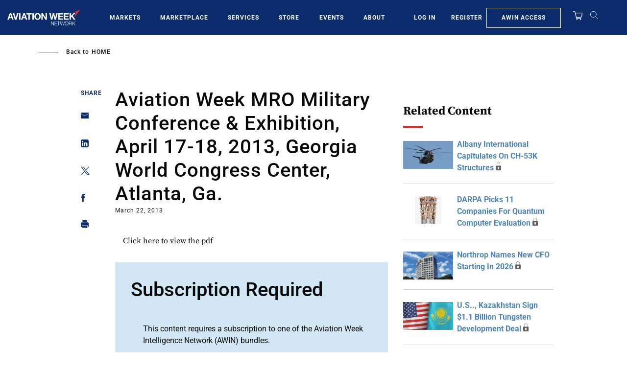

--- FILE ---
content_type: text/html; charset=UTF-8
request_url: https://aviationweek.com/aviation-week-mro-military-conference-exhibition-april-17-18-2013-georgia-world-congress-center-8
body_size: 28492
content:
<!DOCTYPE html>
<html lang="en" dir="ltr" prefix="content: http://purl.org/rss/1.0/modules/content/  dc: http://purl.org/dc/terms/  foaf: http://xmlns.com/foaf/0.1/  og: http://ogp.me/ns#  rdfs: http://www.w3.org/2000/01/rdf-schema#  schema: http://schema.org/  sioc: http://rdfs.org/sioc/ns#  sioct: http://rdfs.org/sioc/types#  skos: http://www.w3.org/2004/02/skos/core#  xsd: http://www.w3.org/2001/XMLSchema# ">
  <head>
    <meta charset="utf-8" />
<script>"use strict";function _typeof(t){return(_typeof="function"==typeof Symbol&&"symbol"==typeof Symbol.iterator?function(t){return typeof t}:function(t){return t&&"function"==typeof Symbol&&t.constructor===Symbol&&t!==Symbol.prototype?"symbol":typeof t})(t)}!function(){self.airgap?.ready||(self.airgap={readyQueue:[],ready(e){this.readyQueue.push(e)},...self.airgap});const e=()=>{const e="__tcfapiLocator",t=[],a=window;let n,s,o=a;for(;o;){try{if(o.frames[e]){n=o;break}}catch(e){}if(o===a.top)break;o=o.parent}n||(!function t(){const n=a.document,s=!!a.frames[e];if(!s)if(n.body){const t=n.createElement("iframe");t.style.cssText="display:none",t.name=e,n.body.appendChild(t)}else setTimeout(t,5);return!s}(),a.__tcfapi=function(...e){if(!e.length)return t;"setGdprApplies"===e[0]?e.length>3&&2===parseInt(e[1],10)&&"boolean"==typeof e[3]&&(s=e[3],"function"==typeof e[2]&&e[2]("set",!0)):"ping"===e[0]?"function"==typeof e[2]&&e[2]({gdprApplies:s,cmpLoaded:!1,cmpStatus:"stub"}):t.push(e)},a.addEventListener("message",(function(e){const t="string"==typeof e.data;let a={};if(t)try{a=JSON.parse(e.data)}catch(e){}else a=e.data;const n="object"==typeof a&&null!==a?a.__tcfapiCall:null;n&&window.__tcfapi(n.command,n.version,(function(a,s){let o={__tcfapiReturn:{returnValue:a,success:s,callId:n.callId}};e&&e.source&&e.source.postMessage&&e.source.postMessage(t?JSON.stringify(o):o,"*")}),n.parameter)}),!1))};airgap.ready((t=>{"TCF_EU"===t.loadOptions.consentManagerConfig.initialViewStateByPrivacyRegime[t.getRegimes()[0]]&&("undefined"!=typeof module?module.exports=e:e())}))}();</script>
<script>self.airgap={overrides:[],cookieOverrides:[],...self.airgap};const allowGcmAdvanced=(e)=>{if(e.purposes.has('GcmAdvanced'))e.allow();};self.airgap.overrides.push({override:allowGcmAdvanced});self.airgap.cookieOverrides.push(allowGcmAdvanced);</script>
<script src="https://transcend-cdn.com/cm/ef49a3f1-d8c1-47d6-88fc-50e41130631f/airgap.js" data-cfasync="false" data-local-sync="allow-network-observable" data-prompt="1" data-report-only="off" data-dismissed-view-state="Collapsed" data-tcf-ui-dismissed-view-state="Collapsed"></script>
<script>(window.NREUM||(NREUM={})).init={ajax:{deny_list:["bam.nr-data.net"]}};(window.NREUM||(NREUM={})).loader_config={licenseKey:"NRBR-d03794bf4d9b2e4631c",applicationID:"603932223"};;/*! For license information please see nr-loader-rum-1.273.0.min.js.LICENSE.txt */
(()=>{var e,t,r={8122:(e,t,r)=>{"use strict";r.d(t,{a:()=>i});var n=r(944);function i(e,t){try{if(!e||"object"!=typeof e)return(0,n.R)(3);if(!t||"object"!=typeof t)return(0,n.R)(4);const r=Object.create(Object.getPrototypeOf(t),Object.getOwnPropertyDescriptors(t)),o=0===Object.keys(r).length?e:r;for(let a in o)if(void 0!==e[a])try{if(null===e[a]){r[a]=null;continue}Array.isArray(e[a])&&Array.isArray(t[a])?r[a]=Array.from(new Set([...e[a],...t[a]])):"object"==typeof e[a]&&"object"==typeof t[a]?r[a]=i(e[a],t[a]):r[a]=e[a]}catch(e){(0,n.R)(1,e)}return r}catch(e){(0,n.R)(2,e)}}},2555:(e,t,r)=>{"use strict";r.d(t,{Vp:()=>c,fn:()=>s,x1:()=>u});var n=r(384),i=r(8122);const o={beacon:n.NT.beacon,errorBeacon:n.NT.errorBeacon,licenseKey:void 0,applicationID:void 0,sa:void 0,queueTime:void 0,applicationTime:void 0,ttGuid:void 0,user:void 0,account:void 0,product:void 0,extra:void 0,jsAttributes:{},userAttributes:void 0,atts:void 0,transactionName:void 0,tNamePlain:void 0},a={};function s(e){try{const t=c(e);return!!t.licenseKey&&!!t.errorBeacon&&!!t.applicationID}catch(e){return!1}}function c(e){if(!e)throw new Error("All info objects require an agent identifier!");if(!a[e])throw new Error("Info for ".concat(e," was never set"));return a[e]}function u(e,t){if(!e)throw new Error("All info objects require an agent identifier!");a[e]=(0,i.a)(t,o);const r=(0,n.nY)(e);r&&(r.info=a[e])}},9417:(e,t,r)=>{"use strict";r.d(t,{D0:()=>g,gD:()=>h,xN:()=>p});var n=r(993);const i=e=>{if(!e||"string"!=typeof e)return!1;try{document.createDocumentFragment().querySelector(e)}catch{return!1}return!0};var o=r(2614),a=r(944),s=r(384),c=r(8122);const u="[data-nr-mask]",d=()=>{const e={mask_selector:"*",block_selector:"[data-nr-block]",mask_input_options:{color:!1,date:!1,"datetime-local":!1,email:!1,month:!1,number:!1,range:!1,search:!1,tel:!1,text:!1,time:!1,url:!1,week:!1,textarea:!1,select:!1,password:!0}};return{ajax:{deny_list:void 0,block_internal:!0,enabled:!0,harvestTimeSeconds:10,autoStart:!0},distributed_tracing:{enabled:void 0,exclude_newrelic_header:void 0,cors_use_newrelic_header:void 0,cors_use_tracecontext_headers:void 0,allowed_origins:void 0},feature_flags:[],generic_events:{enabled:!0,harvestTimeSeconds:30,autoStart:!0},harvest:{tooManyRequestsDelay:60},jserrors:{enabled:!0,harvestTimeSeconds:10,autoStart:!0},logging:{enabled:!0,harvestTimeSeconds:10,autoStart:!0,level:n.p_.INFO},metrics:{enabled:!0,autoStart:!0},obfuscate:void 0,page_action:{enabled:!0},page_view_event:{enabled:!0,autoStart:!0},page_view_timing:{enabled:!0,harvestTimeSeconds:30,autoStart:!0},performance:{capture_marks:!1,capture_measures:!1},privacy:{cookies_enabled:!0},proxy:{assets:void 0,beacon:void 0},session:{expiresMs:o.wk,inactiveMs:o.BB},session_replay:{autoStart:!0,enabled:!1,harvestTimeSeconds:60,preload:!1,sampling_rate:10,error_sampling_rate:100,collect_fonts:!1,inline_images:!1,fix_stylesheets:!0,mask_all_inputs:!0,get mask_text_selector(){return e.mask_selector},set mask_text_selector(t){i(t)?e.mask_selector="".concat(t,",").concat(u):""===t||null===t?e.mask_selector=u:(0,a.R)(5,t)},get block_class(){return"nr-block"},get ignore_class(){return"nr-ignore"},get mask_text_class(){return"nr-mask"},get block_selector(){return e.block_selector},set block_selector(t){i(t)?e.block_selector+=",".concat(t):""!==t&&(0,a.R)(6,t)},get mask_input_options(){return e.mask_input_options},set mask_input_options(t){t&&"object"==typeof t?e.mask_input_options={...t,password:!0}:(0,a.R)(7,t)}},session_trace:{enabled:!0,harvestTimeSeconds:10,autoStart:!0},soft_navigations:{enabled:!0,harvestTimeSeconds:10,autoStart:!0},spa:{enabled:!0,harvestTimeSeconds:10,autoStart:!0},ssl:void 0,user_actions:{enabled:!0}}},l={},f="All configuration objects require an agent identifier!";function g(e){if(!e)throw new Error(f);if(!l[e])throw new Error("Configuration for ".concat(e," was never set"));return l[e]}function p(e,t){if(!e)throw new Error(f);l[e]=(0,c.a)(t,d());const r=(0,s.nY)(e);r&&(r.init=l[e])}function h(e,t){if(!e)throw new Error(f);var r=g(e);if(r){for(var n=t.split("."),i=0;i<n.length-1;i++)if("object"!=typeof(r=r[n[i]]))return;r=r[n[n.length-1]]}return r}},3371:(e,t,r)=>{"use strict";r.d(t,{V:()=>f,f:()=>l});var n=r(8122),i=r(384),o=r(6154),a=r(9324);let s=0;const c={buildEnv:a.F3,distMethod:a.Xs,version:a.xv,originTime:o.WN},u={customTransaction:void 0,disabled:!1,isolatedBacklog:!1,loaderType:void 0,maxBytes:3e4,onerror:void 0,ptid:void 0,releaseIds:{},appMetadata:{},session:void 0,denyList:void 0,timeKeeper:void 0,obfuscator:void 0},d={};function l(e){if(!e)throw new Error("All runtime objects require an agent identifier!");if(!d[e])throw new Error("Runtime for ".concat(e," was never set"));return d[e]}function f(e,t){if(!e)throw new Error("All runtime objects require an agent identifier!");d[e]={...(0,n.a)(t,u),...c},Object.hasOwnProperty.call(d[e],"harvestCount")||Object.defineProperty(d[e],"harvestCount",{get:()=>++s});const r=(0,i.nY)(e);r&&(r.runtime=d[e])}},9324:(e,t,r)=>{"use strict";r.d(t,{F3:()=>i,Xs:()=>o,xv:()=>n});const n="1.273.0",i="PROD",o="CDN"},6154:(e,t,r)=>{"use strict";r.d(t,{OF:()=>c,RI:()=>i,WN:()=>d,bv:()=>o,gm:()=>a,mw:()=>s,sb:()=>u});var n=r(1863);const i="undefined"!=typeof window&&!!window.document,o="undefined"!=typeof WorkerGlobalScope&&("undefined"!=typeof self&&self instanceof WorkerGlobalScope&&self.navigator instanceof WorkerNavigator||"undefined"!=typeof globalThis&&globalThis instanceof WorkerGlobalScope&&globalThis.navigator instanceof WorkerNavigator),a=i?window:"undefined"!=typeof WorkerGlobalScope&&("undefined"!=typeof self&&self instanceof WorkerGlobalScope&&self||"undefined"!=typeof globalThis&&globalThis instanceof WorkerGlobalScope&&globalThis),s=Boolean("hidden"===a?.document?.visibilityState),c=/iPad|iPhone|iPod/.test(a.navigator?.userAgent),u=c&&"undefined"==typeof SharedWorker,d=((()=>{const e=a.navigator?.userAgent?.match(/Firefox[/\s](\d+\.\d+)/);Array.isArray(e)&&e.length>=2&&e[1]})(),Date.now()-(0,n.t)())},1687:(e,t,r)=>{"use strict";r.d(t,{Ak:()=>c,Ze:()=>l,x3:()=>u});var n=r(7836),i=r(3606),o=r(860),a=r(2646);const s={};function c(e,t){const r={staged:!1,priority:o.P3[t]||0};d(e),s[e].get(t)||s[e].set(t,r)}function u(e,t){e&&s[e]&&(s[e].get(t)&&s[e].delete(t),g(e,t,!1),s[e].size&&f(e))}function d(e){if(!e)throw new Error("agentIdentifier required");s[e]||(s[e]=new Map)}function l(e="",t="feature",r=!1){if(d(e),!e||!s[e].get(t)||r)return g(e,t);s[e].get(t).staged=!0,f(e)}function f(e){const t=Array.from(s[e]);t.every((([e,t])=>t.staged))&&(t.sort(((e,t)=>e[1].priority-t[1].priority)),t.forEach((([t])=>{s[e].delete(t),g(e,t)})))}function g(e,t,r=!0){const o=e?n.ee.get(e):n.ee,s=i.i.handlers;if(!o.aborted&&o.backlog&&s){if(r){const e=o.backlog[t],r=s[t];if(r){for(let t=0;e&&t<e.length;++t)p(e[t],r);Object.entries(r).forEach((([e,t])=>{Object.values(t||{}).forEach((t=>{t[0]?.on&&t[0]?.context()instanceof a.y&&t[0].on(e,t[1])}))}))}}o.isolatedBacklog||delete s[t],o.backlog[t]=null,o.emit("drain-"+t,[])}}function p(e,t){var r=e[1];Object.values(t[r]||{}).forEach((t=>{var r=e[0];if(t[0]===r){var n=t[1],i=e[3],o=e[2];n.apply(i,o)}}))}},7836:(e,t,r)=>{"use strict";r.d(t,{P:()=>c,ee:()=>u});var n=r(384),i=r(8990),o=r(3371),a=r(2646),s=r(5607);const c="nr@context:".concat(s.W),u=function e(t,r){var n={},s={},d={},l=!1;try{l=16===r.length&&(0,o.f)(r).isolatedBacklog}catch(e){}var f={on:p,addEventListener:p,removeEventListener:function(e,t){var r=n[e];if(!r)return;for(var i=0;i<r.length;i++)r[i]===t&&r.splice(i,1)},emit:function(e,r,n,i,o){!1!==o&&(o=!0);if(u.aborted&&!i)return;t&&o&&t.emit(e,r,n);for(var a=g(n),c=h(e),d=c.length,l=0;l<d;l++)c[l].apply(a,r);var p=m()[s[e]];p&&p.push([f,e,r,a]);return a},get:v,listeners:h,context:g,buffer:function(e,t){const r=m();if(t=t||"feature",f.aborted)return;Object.entries(e||{}).forEach((([e,n])=>{s[n]=t,t in r||(r[t]=[])}))},abort:function(){f._aborted=!0,Object.keys(f.backlog).forEach((e=>{delete f.backlog[e]}))},isBuffering:function(e){return!!m()[s[e]]},debugId:r,backlog:l?{}:t&&"object"==typeof t.backlog?t.backlog:{},isolatedBacklog:l};return Object.defineProperty(f,"aborted",{get:()=>{let e=f._aborted||!1;return e||(t&&(e=t.aborted),e)}}),f;function g(e){return e&&e instanceof a.y?e:e?(0,i.I)(e,c,(()=>new a.y(c))):new a.y(c)}function p(e,t){n[e]=h(e).concat(t)}function h(e){return n[e]||[]}function v(t){return d[t]=d[t]||e(f,t)}function m(){return f.backlog}}(void 0,"globalEE"),d=(0,n.Zm)();d.ee||(d.ee=u)},2646:(e,t,r)=>{"use strict";r.d(t,{y:()=>n});class n{constructor(e){this.contextId=e}}},9908:(e,t,r)=>{"use strict";r.d(t,{d:()=>n,p:()=>i});var n=r(7836).ee.get("handle");function i(e,t,r,i,o){o?(o.buffer([e],i),o.emit(e,t,r)):(n.buffer([e],i),n.emit(e,t,r))}},3606:(e,t,r)=>{"use strict";r.d(t,{i:()=>o});var n=r(9908);o.on=a;var i=o.handlers={};function o(e,t,r,o){a(o||n.d,i,e,t,r)}function a(e,t,r,i,o){o||(o="feature"),e||(e=n.d);var a=t[o]=t[o]||{};(a[r]=a[r]||[]).push([e,i])}},3878:(e,t,r)=>{"use strict";function n(e,t){return{capture:e,passive:!1,signal:t}}function i(e,t,r=!1,i){window.addEventListener(e,t,n(r,i))}function o(e,t,r=!1,i){document.addEventListener(e,t,n(r,i))}r.d(t,{DD:()=>o,jT:()=>n,sp:()=>i})},5607:(e,t,r)=>{"use strict";r.d(t,{W:()=>n});const n=(0,r(9566).bz)()},9566:(e,t,r)=>{"use strict";r.d(t,{LA:()=>s,bz:()=>a});var n=r(6154);const i="xxxxxxxx-xxxx-4xxx-yxxx-xxxxxxxxxxxx";function o(e,t){return e?15&e[t]:16*Math.random()|0}function a(){const e=n.gm?.crypto||n.gm?.msCrypto;let t,r=0;return e&&e.getRandomValues&&(t=e.getRandomValues(new Uint8Array(30))),i.split("").map((e=>"x"===e?o(t,r++).toString(16):"y"===e?(3&o()|8).toString(16):e)).join("")}function s(e){const t=n.gm?.crypto||n.gm?.msCrypto;let r,i=0;t&&t.getRandomValues&&(r=t.getRandomValues(new Uint8Array(e)));const a=[];for(var s=0;s<e;s++)a.push(o(r,i++).toString(16));return a.join("")}},2614:(e,t,r)=>{"use strict";r.d(t,{BB:()=>a,H3:()=>n,g:()=>u,iL:()=>c,tS:()=>s,uh:()=>i,wk:()=>o});const n="NRBA",i="SESSION",o=144e5,a=18e5,s={STARTED:"session-started",PAUSE:"session-pause",RESET:"session-reset",RESUME:"session-resume",UPDATE:"session-update"},c={SAME_TAB:"same-tab",CROSS_TAB:"cross-tab"},u={OFF:0,FULL:1,ERROR:2}},1863:(e,t,r)=>{"use strict";function n(){return Math.floor(performance.now())}r.d(t,{t:()=>n})},944:(e,t,r)=>{"use strict";function n(e,t){"function"==typeof console.debug&&console.debug("New Relic Warning: https://github.com/newrelic/newrelic-browser-agent/blob/main/docs/warning-codes.md#".concat(e),t)}r.d(t,{R:()=>n})},5284:(e,t,r)=>{"use strict";r.d(t,{t:()=>c,B:()=>s});var n=r(7836),i=r(6154);const o="newrelic";const a=new Set,s={};function c(e,t){const r=n.ee.get(t);s[t]??={},e&&"object"==typeof e&&(a.has(t)||(r.emit("rumresp",[e]),s[t]=e,a.add(t),function(e={}){try{i.gm.dispatchEvent(new CustomEvent(o,{detail:e}))}catch(e){}}({loaded:!0})))}},8990:(e,t,r)=>{"use strict";r.d(t,{I:()=>i});var n=Object.prototype.hasOwnProperty;function i(e,t,r){if(n.call(e,t))return e[t];var i=r();if(Object.defineProperty&&Object.keys)try{return Object.defineProperty(e,t,{value:i,writable:!0,enumerable:!1}),i}catch(e){}return e[t]=i,i}},6389:(e,t,r)=>{"use strict";function n(e,t=500,r={}){const n=r?.leading||!1;let i;return(...r)=>{n&&void 0===i&&(e.apply(this,r),i=setTimeout((()=>{i=clearTimeout(i)}),t)),n||(clearTimeout(i),i=setTimeout((()=>{e.apply(this,r)}),t))}}function i(e){let t=!1;return(...r)=>{t||(t=!0,e.apply(this,r))}}r.d(t,{J:()=>i,s:()=>n})},5289:(e,t,r)=>{"use strict";r.d(t,{GG:()=>o,sB:()=>a});var n=r(3878);function i(){return"undefined"==typeof document||"complete"===document.readyState}function o(e,t){if(i())return e();(0,n.sp)("load",e,t)}function a(e){if(i())return e();(0,n.DD)("DOMContentLoaded",e)}},384:(e,t,r)=>{"use strict";r.d(t,{NT:()=>o,US:()=>d,Zm:()=>a,bQ:()=>c,dV:()=>s,nY:()=>u,pV:()=>l});var n=r(6154),i=r(1863);const o={beacon:"bam.nr-data.net",errorBeacon:"bam.nr-data.net"};function a(){return n.gm.NREUM||(n.gm.NREUM={}),void 0===n.gm.newrelic&&(n.gm.newrelic=n.gm.NREUM),n.gm.NREUM}function s(){let e=a();return e.o||(e.o={ST:n.gm.setTimeout,SI:n.gm.setImmediate,CT:n.gm.clearTimeout,XHR:n.gm.XMLHttpRequest,REQ:n.gm.Request,EV:n.gm.Event,PR:n.gm.Promise,MO:n.gm.MutationObserver,FETCH:n.gm.fetch,WS:n.gm.WebSocket}),e}function c(e,t){let r=a();r.initializedAgents??={},t.initializedAt={ms:(0,i.t)(),date:new Date},r.initializedAgents[e]=t}function u(e){let t=a();return t.initializedAgents?.[e]}function d(e,t){a()[e]=t}function l(){return function(){let e=a();const t=e.info||{};e.info={beacon:o.beacon,errorBeacon:o.errorBeacon,...t}}(),function(){let e=a();const t=e.init||{};e.init={...t}}(),s(),function(){let e=a();const t=e.loader_config||{};e.loader_config={...t}}(),a()}},2843:(e,t,r)=>{"use strict";r.d(t,{u:()=>i});var n=r(3878);function i(e,t=!1,r,i){(0,n.DD)("visibilitychange",(function(){if(t)return void("hidden"===document.visibilityState&&e());e(document.visibilityState)}),r,i)}},3434:(e,t,r)=>{"use strict";r.d(t,{YM:()=>c});var n=r(7836),i=r(5607);const o="nr@original:".concat(i.W);var a=Object.prototype.hasOwnProperty,s=!1;function c(e,t){return e||(e=n.ee),r.inPlace=function(e,t,n,i,o){n||(n="");const a="-"===n.charAt(0);for(let s=0;s<t.length;s++){const c=t[s],u=e[c];d(u)||(e[c]=r(u,a?c+n:n,i,c,o))}},r.flag=o,r;function r(t,r,n,s,c){return d(t)?t:(r||(r=""),nrWrapper[o]=t,function(e,t,r){if(Object.defineProperty&&Object.keys)try{return Object.keys(e).forEach((function(r){Object.defineProperty(t,r,{get:function(){return e[r]},set:function(t){return e[r]=t,t}})})),t}catch(e){u([e],r)}for(var n in e)a.call(e,n)&&(t[n]=e[n])}(t,nrWrapper,e),nrWrapper);function nrWrapper(){var o,a,d,l;try{a=this,o=[...arguments],d="function"==typeof n?n(o,a):n||{}}catch(t){u([t,"",[o,a,s],d],e)}i(r+"start",[o,a,s],d,c);try{return l=t.apply(a,o)}catch(e){throw i(r+"err",[o,a,e],d,c),e}finally{i(r+"end",[o,a,l],d,c)}}}function i(r,n,i,o){if(!s||t){var a=s;s=!0;try{e.emit(r,n,i,t,o)}catch(t){u([t,r,n,i],e)}s=a}}}function u(e,t){t||(t=n.ee);try{t.emit("internal-error",e)}catch(e){}}function d(e){return!(e&&"function"==typeof e&&e.apply&&!e[o])}},993:(e,t,r)=>{"use strict";r.d(t,{ET:()=>o,p_:()=>i});var n=r(860);const i={ERROR:"ERROR",WARN:"WARN",INFO:"INFO",DEBUG:"DEBUG",TRACE:"TRACE"},o="log";n.K7.logging},3969:(e,t,r)=>{"use strict";r.d(t,{TZ:()=>n,XG:()=>s,rs:()=>i,xV:()=>a,z_:()=>o});const n=r(860).K7.metrics,i="sm",o="cm",a="storeSupportabilityMetrics",s="storeEventMetrics"},6630:(e,t,r)=>{"use strict";r.d(t,{T:()=>n});const n=r(860).K7.pageViewEvent},782:(e,t,r)=>{"use strict";r.d(t,{T:()=>n});const n=r(860).K7.pageViewTiming},6344:(e,t,r)=>{"use strict";r.d(t,{G4:()=>i});var n=r(2614);r(860).K7.sessionReplay;const i={RECORD:"recordReplay",PAUSE:"pauseReplay",REPLAY_RUNNING:"replayRunning",ERROR_DURING_REPLAY:"errorDuringReplay"};n.g.ERROR,n.g.FULL,n.g.OFF},4234:(e,t,r)=>{"use strict";r.d(t,{W:()=>o});var n=r(7836),i=r(1687);class o{constructor(e,t){this.agentIdentifier=e,this.ee=n.ee.get(e),this.featureName=t,this.blocked=!1}deregisterDrain(){(0,i.x3)(this.agentIdentifier,this.featureName)}}},7603:(e,t,r)=>{"use strict";r.d(t,{j:()=>P});var n=r(860),i=r(2555),o=r(3371),a=r(9908),s=r(7836),c=r(1687),u=r(5289),d=r(6154),l=r(944),f=r(3969),g=r(384),p=r(6344);const h=["setErrorHandler","finished","addToTrace","addRelease","addPageAction","setCurrentRouteName","setPageViewName","setCustomAttribute","interaction","noticeError","setUserId","setApplicationVersion","start",p.G4.RECORD,p.G4.PAUSE,"log","wrapLogger"],v=["setErrorHandler","finished","addToTrace","addRelease"];var m=r(1863),b=r(2614),y=r(993);var w=r(2646),A=r(3434);function R(e,t,r,n){if("object"!=typeof t||!t||"string"!=typeof r||!r||"function"!=typeof t[r])return(0,l.R)(29);const i=function(e){return(e||s.ee).get("logger")}(e),o=(0,A.YM)(i),a=new w.y(s.P);return a.level=n.level,a.customAttributes=n.customAttributes,o.inPlace(t,[r],"wrap-logger-",a),i}function E(){const e=(0,g.pV)();h.forEach((t=>{e[t]=(...r)=>function(t,...r){let n=[];return Object.values(e.initializedAgents).forEach((e=>{e&&e.api?e.exposed&&e.api[t]&&n.push(e.api[t](...r)):(0,l.R)(38,t)})),n.length>1?n:n[0]}(t,...r)}))}const _={};function x(e,t,g=!1){t||(0,c.Ak)(e,"api");const h={};var w=s.ee.get(e),A=w.get("tracer");_[e]=b.g.OFF,w.on(p.G4.REPLAY_RUNNING,(t=>{_[e]=t}));var E="api-",x=E+"ixn-";function N(t,r,n,o){const a=(0,i.Vp)(e);return null===r?delete a.jsAttributes[t]:(0,i.x1)(e,{...a,jsAttributes:{...a.jsAttributes,[t]:r}}),j(E,n,!0,o||null===r?"session":void 0)(t,r)}function T(){}h.log=function(e,{customAttributes:t={},level:r=y.p_.INFO}={}){(0,a.p)(f.xV,["API/log/called"],void 0,n.K7.metrics,w),function(e,t,r={},i=y.p_.INFO){(0,a.p)(f.xV,["API/logging/".concat(i.toLowerCase(),"/called")],void 0,n.K7.metrics,e),(0,a.p)(y.ET,[(0,m.t)(),t,r,i],void 0,n.K7.logging,e)}(w,e,t,r)},h.wrapLogger=(e,t,{customAttributes:r={},level:i=y.p_.INFO}={})=>{(0,a.p)(f.xV,["API/wrapLogger/called"],void 0,n.K7.metrics,w),R(w,e,t,{customAttributes:r,level:i})},v.forEach((e=>{h[e]=j(E,e,!0,"api")})),h.addPageAction=j(E,"addPageAction",!0,n.K7.genericEvents),h.setPageViewName=function(t,r){if("string"==typeof t)return"/"!==t.charAt(0)&&(t="/"+t),(0,o.f)(e).customTransaction=(r||"http://custom.transaction")+t,j(E,"setPageViewName",!0)()},h.setCustomAttribute=function(e,t,r=!1){if("string"==typeof e){if(["string","number","boolean"].includes(typeof t)||null===t)return N(e,t,"setCustomAttribute",r);(0,l.R)(40,typeof t)}else(0,l.R)(39,typeof e)},h.setUserId=function(e){if("string"==typeof e||null===e)return N("enduser.id",e,"setUserId",!0);(0,l.R)(41,typeof e)},h.setApplicationVersion=function(e){if("string"==typeof e||null===e)return N("application.version",e,"setApplicationVersion",!1);(0,l.R)(42,typeof e)},h.start=()=>{try{(0,a.p)(f.xV,["API/start/called"],void 0,n.K7.metrics,w),w.emit("manual-start-all")}catch(e){(0,l.R)(23,e)}},h[p.G4.RECORD]=function(){(0,a.p)(f.xV,["API/recordReplay/called"],void 0,n.K7.metrics,w),(0,a.p)(p.G4.RECORD,[],void 0,n.K7.sessionReplay,w)},h[p.G4.PAUSE]=function(){(0,a.p)(f.xV,["API/pauseReplay/called"],void 0,n.K7.metrics,w),(0,a.p)(p.G4.PAUSE,[],void 0,n.K7.sessionReplay,w)},h.interaction=function(e){return(new T).get("object"==typeof e?e:{})};const S=T.prototype={createTracer:function(e,t){var r={},i=this,o="function"==typeof t;return(0,a.p)(f.xV,["API/createTracer/called"],void 0,n.K7.metrics,w),g||(0,a.p)(x+"tracer",[(0,m.t)(),e,r],i,n.K7.spa,w),function(){if(A.emit((o?"":"no-")+"fn-start",[(0,m.t)(),i,o],r),o)try{return t.apply(this,arguments)}catch(e){const t="string"==typeof e?new Error(e):e;throw A.emit("fn-err",[arguments,this,t],r),t}finally{A.emit("fn-end",[(0,m.t)()],r)}}}};function j(e,t,r,i){return function(){return(0,a.p)(f.xV,["API/"+t+"/called"],void 0,n.K7.metrics,w),i&&(0,a.p)(e+t,[(0,m.t)(),...arguments],r?null:this,i,w),r?void 0:this}}function k(){r.e(296).then(r.bind(r,8778)).then((({setAPI:t})=>{t(e),(0,c.Ze)(e,"api")})).catch((e=>{(0,l.R)(27,e),w.abort()}))}return["actionText","setName","setAttribute","save","ignore","onEnd","getContext","end","get"].forEach((e=>{S[e]=j(x,e,void 0,g?n.K7.softNav:n.K7.spa)})),h.setCurrentRouteName=g?j(x,"routeName",void 0,n.K7.softNav):j(E,"routeName",!0,n.K7.spa),h.noticeError=function(t,r){"string"==typeof t&&(t=new Error(t)),(0,a.p)(f.xV,["API/noticeError/called"],void 0,n.K7.metrics,w),(0,a.p)("err",[t,(0,m.t)(),!1,r,!!_[e]],void 0,n.K7.jserrors,w)},d.RI?(0,u.GG)((()=>k()),!0):k(),h}var N=r(9417),T=r(8122);const S={accountID:void 0,trustKey:void 0,agentID:void 0,licenseKey:void 0,applicationID:void 0,xpid:void 0},j={};var k=r(5284);const I=e=>{const t=e.startsWith("http");e+="/",r.p=t?e:"https://"+e};let O=!1;function P(e,t={},r,n){let{init:a,info:c,loader_config:u,runtime:l={},exposed:f=!0}=t;l.loaderType=r;const p=(0,g.pV)();c||(a=p.init,c=p.info,u=p.loader_config),(0,N.xN)(e.agentIdentifier,a||{}),function(e,t){if(!e)throw new Error("All loader-config objects require an agent identifier!");j[e]=(0,T.a)(t,S);const r=(0,g.nY)(e);r&&(r.loader_config=j[e])}(e.agentIdentifier,u||{}),c.jsAttributes??={},d.bv&&(c.jsAttributes.isWorker=!0),(0,i.x1)(e.agentIdentifier,c);const h=(0,N.D0)(e.agentIdentifier),v=[c.beacon,c.errorBeacon];O||(h.proxy.assets&&(I(h.proxy.assets),v.push(h.proxy.assets)),h.proxy.beacon&&v.push(h.proxy.beacon),E(),(0,g.US)("activatedFeatures",k.B),e.runSoftNavOverSpa&&=!0===h.soft_navigations.enabled&&h.feature_flags.includes("soft_nav")),l.denyList=[...h.ajax.deny_list||[],...h.ajax.block_internal?v:[]],l.ptid=e.agentIdentifier,(0,o.V)(e.agentIdentifier,l),e.ee=s.ee.get(e.agentIdentifier),void 0===e.api&&(e.api=x(e.agentIdentifier,n,e.runSoftNavOverSpa)),void 0===e.exposed&&(e.exposed=f),O=!0}},8374:(e,t,r)=>{r.nc=(()=>{try{return document?.currentScript?.nonce}catch(e){}return""})()},860:(e,t,r)=>{"use strict";r.d(t,{$J:()=>o,K7:()=>n,P3:()=>i});const n={ajax:"ajax",genericEvents:"generic_events",jserrors:"jserrors",logging:"logging",metrics:"metrics",pageAction:"page_action",pageViewEvent:"page_view_event",pageViewTiming:"page_view_timing",sessionReplay:"session_replay",sessionTrace:"session_trace",softNav:"soft_navigations",spa:"spa"},i={[n.pageViewEvent]:1,[n.pageViewTiming]:2,[n.metrics]:3,[n.jserrors]:4,[n.spa]:5,[n.ajax]:6,[n.sessionTrace]:7,[n.softNav]:8,[n.sessionReplay]:9,[n.logging]:10,[n.genericEvents]:11},o={[n.pageViewTiming]:"events",[n.ajax]:"events",[n.spa]:"events",[n.softNav]:"events",[n.metrics]:"jserrors",[n.jserrors]:"jserrors",[n.sessionTrace]:"browser/blobs",[n.sessionReplay]:"browser/blobs",[n.logging]:"browser/logs",[n.genericEvents]:"ins"}}},n={};function i(e){var t=n[e];if(void 0!==t)return t.exports;var o=n[e]={exports:{}};return r[e](o,o.exports,i),o.exports}i.m=r,i.d=(e,t)=>{for(var r in t)i.o(t,r)&&!i.o(e,r)&&Object.defineProperty(e,r,{enumerable:!0,get:t[r]})},i.f={},i.e=e=>Promise.all(Object.keys(i.f).reduce(((t,r)=>(i.f[r](e,t),t)),[])),i.u=e=>"nr-rum-1.273.0.min.js",i.o=(e,t)=>Object.prototype.hasOwnProperty.call(e,t),e={},t="NRBA-1.273.0.PROD:",i.l=(r,n,o,a)=>{if(e[r])e[r].push(n);else{var s,c;if(void 0!==o)for(var u=document.getElementsByTagName("script"),d=0;d<u.length;d++){var l=u[d];if(l.getAttribute("src")==r||l.getAttribute("data-webpack")==t+o){s=l;break}}if(!s){c=!0;var f={296:"sha512-qv6Flfpi3czlKpw52FKXo9/wXNolXV1Klb6PjfhuootV/Nc5Im+w3X66PjvL78lJAr1wNyKsMOTXgzz7cbYUcw=="};(s=document.createElement("script")).charset="utf-8",s.timeout=120,i.nc&&s.setAttribute("nonce",i.nc),s.setAttribute("data-webpack",t+o),s.src=r,0!==s.src.indexOf(window.location.origin+"/")&&(s.crossOrigin="anonymous"),f[a]&&(s.integrity=f[a])}e[r]=[n];var g=(t,n)=>{s.onerror=s.onload=null,clearTimeout(p);var i=e[r];if(delete e[r],s.parentNode&&s.parentNode.removeChild(s),i&&i.forEach((e=>e(n))),t)return t(n)},p=setTimeout(g.bind(null,void 0,{type:"timeout",target:s}),12e4);s.onerror=g.bind(null,s.onerror),s.onload=g.bind(null,s.onload),c&&document.head.appendChild(s)}},i.r=e=>{"undefined"!=typeof Symbol&&Symbol.toStringTag&&Object.defineProperty(e,Symbol.toStringTag,{value:"Module"}),Object.defineProperty(e,"__esModule",{value:!0})},i.p="https://js-agent.newrelic.com/",(()=>{var e={840:0,374:0};i.f.j=(t,r)=>{var n=i.o(e,t)?e[t]:void 0;if(0!==n)if(n)r.push(n[2]);else{var o=new Promise(((r,i)=>n=e[t]=[r,i]));r.push(n[2]=o);var a=i.p+i.u(t),s=new Error;i.l(a,(r=>{if(i.o(e,t)&&(0!==(n=e[t])&&(e[t]=void 0),n)){var o=r&&("load"===r.type?"missing":r.type),a=r&&r.target&&r.target.src;s.message="Loading chunk "+t+" failed.\n("+o+": "+a+")",s.name="ChunkLoadError",s.type=o,s.request=a,n[1](s)}}),"chunk-"+t,t)}};var t=(t,r)=>{var n,o,[a,s,c]=r,u=0;if(a.some((t=>0!==e[t]))){for(n in s)i.o(s,n)&&(i.m[n]=s[n]);if(c)c(i)}for(t&&t(r);u<a.length;u++)o=a[u],i.o(e,o)&&e[o]&&e[o][0](),e[o]=0},r=self["webpackChunk:NRBA-1.273.0.PROD"]=self["webpackChunk:NRBA-1.273.0.PROD"]||[];r.forEach(t.bind(null,0)),r.push=t.bind(null,r.push.bind(r))})(),(()=>{"use strict";i(8374);var e=i(944),t=i(6344),r=i(9566);class n{agentIdentifier;constructor(e=(0,r.LA)(16)){this.agentIdentifier=e}#e(t,...r){if("function"==typeof this.api?.[t])return this.api[t](...r);(0,e.R)(35,t)}addPageAction(e,t){return this.#e("addPageAction",e,t)}setPageViewName(e,t){return this.#e("setPageViewName",e,t)}setCustomAttribute(e,t,r){return this.#e("setCustomAttribute",e,t,r)}noticeError(e,t){return this.#e("noticeError",e,t)}setUserId(e){return this.#e("setUserId",e)}setApplicationVersion(e){return this.#e("setApplicationVersion",e)}setErrorHandler(e){return this.#e("setErrorHandler",e)}finished(e){return this.#e("finished",e)}addRelease(e,t){return this.#e("addRelease",e,t)}start(e){return this.#e("start",e)}recordReplay(){return this.#e(t.G4.RECORD)}pauseReplay(){return this.#e(t.G4.PAUSE)}addToTrace(e){return this.#e("addToTrace",e)}setCurrentRouteName(e){return this.#e("setCurrentRouteName",e)}interaction(){return this.#e("interaction")}log(e,t){return this.#e("log",e,t)}wrapLogger(e,t,r){return this.#e("wrapLogger",e,t,r)}}var o=i(860),a=i(9417);const s=Object.values(o.K7);function c(e){const t={};return s.forEach((r=>{t[r]=function(e,t){return!0===(0,a.gD)(t,"".concat(e,".enabled"))}(r,e)})),t}var u=i(7603);var d=i(1687),l=i(4234),f=i(5289),g=i(6154),p=i(384);const h=e=>g.RI&&!0===(0,a.gD)(e,"privacy.cookies_enabled");function v(e){return!!(0,p.dV)().o.MO&&h(e)&&!0===(0,a.gD)(e,"session_trace.enabled")}var m=i(6389);class b extends l.W{constructor(e,t,r=!0){super(e.agentIdentifier,t),this.auto=r,this.abortHandler=void 0,this.featAggregate=void 0,this.onAggregateImported=void 0,!1===e.init[this.featureName].autoStart&&(this.auto=!1),this.auto?(0,d.Ak)(e.agentIdentifier,t):this.ee.on("manual-start-all",(0,m.J)((()=>{(0,d.Ak)(e.agentIdentifier,this.featureName),this.auto=!0,this.importAggregator(e)})))}importAggregator(t,r={}){if(this.featAggregate||!this.auto)return;let n;this.onAggregateImported=new Promise((e=>{n=e}));const a=async()=>{let a;try{if(h(this.agentIdentifier)){const{setupAgentSession:e}=await i.e(296).then(i.bind(i,3861));a=e(this.agentIdentifier)}}catch(t){(0,e.R)(20,t),this.ee.emit("internal-error",[t]),this.featureName===o.K7.sessionReplay&&this.abortHandler?.()}try{if(t.sharedAggregator)await t.sharedAggregator;else{t.sharedAggregator=i.e(296).then(i.bind(i,9337));const{EventAggregator:e}=await t.sharedAggregator;t.sharedAggregator=new e}if(!this.#t(this.featureName,a))return(0,d.Ze)(this.agentIdentifier,this.featureName),void n(!1);const{lazyFeatureLoader:e}=await i.e(296).then(i.bind(i,6103)),{Aggregate:o}=await e(this.featureName,"aggregate");this.featAggregate=new o(t,r),n(!0)}catch(t){(0,e.R)(34,t),this.abortHandler?.(),(0,d.Ze)(this.agentIdentifier,this.featureName,!0),n(!1),this.ee&&this.ee.abort()}};g.RI?(0,f.GG)((()=>a()),!0):a()}#t(e,t){switch(e){case o.K7.sessionReplay:return v(this.agentIdentifier)&&!!t;case o.K7.sessionTrace:return!!t;default:return!0}}}var y=i(6630);class w extends b{static featureName=y.T;constructor(e,t=!0){super(e,y.T,t),this.importAggregator(e)}}var A=i(9908),R=i(2843),E=i(3878),_=i(782),x=i(1863);class N extends b{static featureName=_.T;constructor(e,t=!0){super(e,_.T,t),g.RI&&((0,R.u)((()=>(0,A.p)("docHidden",[(0,x.t)()],void 0,_.T,this.ee)),!0),(0,E.sp)("pagehide",(()=>(0,A.p)("winPagehide",[(0,x.t)()],void 0,_.T,this.ee))),this.importAggregator(e))}}var T=i(3969);class S extends b{static featureName=T.TZ;constructor(e,t=!0){super(e,T.TZ,t),this.importAggregator(e)}}new class extends n{constructor(t,r){super(r),g.gm?(this.features={},(0,p.bQ)(this.agentIdentifier,this),this.desiredFeatures=new Set(t.features||[]),this.desiredFeatures.add(w),this.runSoftNavOverSpa=[...this.desiredFeatures].some((e=>e.featureName===o.K7.softNav)),(0,u.j)(this,t,t.loaderType||"agent"),this.run()):(0,e.R)(21)}get config(){return{info:this.info,init:this.init,loader_config:this.loader_config,runtime:this.runtime}}run(){try{const t=c(this.agentIdentifier),r=[...this.desiredFeatures];r.sort(((e,t)=>o.P3[e.featureName]-o.P3[t.featureName])),r.forEach((r=>{if(!t[r.featureName]&&r.featureName!==o.K7.pageViewEvent)return;if(this.runSoftNavOverSpa&&r.featureName===o.K7.spa)return;if(!this.runSoftNavOverSpa&&r.featureName===o.K7.softNav)return;const n=function(e){switch(e){case o.K7.ajax:return[o.K7.jserrors];case o.K7.sessionTrace:return[o.K7.ajax,o.K7.pageViewEvent];case o.K7.sessionReplay:return[o.K7.sessionTrace];case o.K7.pageViewTiming:return[o.K7.pageViewEvent];default:return[]}}(r.featureName).filter((e=>!(e in this.features)));n.length>0&&(0,e.R)(36,{targetFeature:r.featureName,missingDependencies:n}),this.features[r.featureName]=new r(this)}))}catch(t){(0,e.R)(22,t);for(const e in this.features)this.features[e].abortHandler?.();const r=(0,p.Zm)();delete r.initializedAgents[this.agentIdentifier]?.api,delete r.initializedAgents[this.agentIdentifier]?.features,delete this.sharedAggregator;return r.ee.get(this.agentIdentifier).abort(),!1}}}({features:[w,N,S],loaderType:"lite"})})()})();</script>
<noscript><style>form.antibot * :not(.antibot-message) { display: none !important; }</style>
</noscript><style>/* @see https://github.com/aFarkas/lazysizes#broken-image-symbol */.js img.lazyload:not([src]) { visibility: hidden; }/* @see https://github.com/aFarkas/lazysizes#automatically-setting-the-sizes-attribute */.js img.lazyloaded[data-sizes=auto] { display: block; width: 100%; }</style>
<meta name="description" content="Click here to view the pdf" />
<link rel="canonical" href="https://aviationweek.com/aviation-week-mro-military-conference-exhibition-april-17-18-2013-georgia-world-congress-center-8" />
<meta name="twitter:card" content="summary_large_image" />
<meta name="twitter:description" content="Click here to view the pdf" />
<meta name="twitter:title" content="Aviation Week MRO Military Conference &amp; Exhibition, April 17-18, 2013, Georgia World Congress Center, Atlanta, Ga. | Aviation Week Network" />
<meta name="Generator" content="Drupal 10 (https://www.drupal.org); Commerce 3" />
<meta name="MobileOptimized" content="width" />
<meta name="HandheldFriendly" content="true" />
<meta name="viewport" content="width=device-width, initial-scale=1.0" />
<script data-cfasync="false">window._vwo_code = window._vwo_code || (function(){
        var account_id=707020,
        settings_tolerance=2000,
        library_tolerance=2500,
        use_existing_jquery=false,
        is_spa=1,
        hide_element='body',
        
        /* DO NOT EDIT BELOW THIS LINE */
        f=false,d=document,code={use_existing_jquery:function(){return use_existing_jquery;},library_tolerance:function(){return library_tolerance;},finish:function(){if(!f){f=true;var a=d.getElementById('_vis_opt_path_hides');if(a)a.parentNode.removeChild(a);}},finished:function(){return f;},load:function(a){var b=d.createElement('script');b.src=a;b.type='text/javascript';b.innerText;b.onerror=function(){_vwo_code.finish();};d.getElementsByTagName('head')[0].appendChild(b);},init:function(){
        window.settings_timer=setTimeout(function () {_vwo_code.finish() },settings_tolerance);var a=d.createElement('style'),b=hide_element?hide_element+'{opacity:0 !important;filter:alpha(opacity=0) !important;background:none !important;}':'',h=d.getElementsByTagName('head')[0];a.setAttribute('id','_vis_opt_path_hides');a.setAttribute('type','text/css');if(a.styleSheet)a.styleSheet.cssText=b;else a.appendChild(d.createTextNode(b));h.appendChild(a);this.load('https://dev.visualwebsiteoptimizer.com/j.php?a='+account_id+'&u='+encodeURIComponent(d.URL)+'&f='+(+is_spa)+'&r='+Math.random());return settings_timer; }};window._vwo_settings_timer = code.init(); return code; }());</script>
<script type="application/ld+json">{
    "@context": "https://schema.org",
    "@graph": [
        {
            "@type": "Article",
            "copyrightHolder": {
                "@type": "Organization",
                "name": "Informa Markets - a trading division of Informa PLC"
            },
            "copyrightYear": "2013",
            "headline": "Aviation Week MRO Military Conference \u0026 Exhibition, April 17-18, 2013, Georgia World Congress Center, Atlanta, Ga.",
            "inLanguage": "en",
            "sourceOrganization": "Aviation Week Network",
            "description": "Click here to view the pdf",
            "datePublished": "2013-03-22T17:00:00+0000",
            "dateModified": "2019-12-01T12:20:01+0000",
            "isAccessibleForFree": false,
            "isPartOf": {
                "@type": "Product",
                "name": "Aerospace Daily \u0026 Defense Report"
            },
            "author": {
                "@type": "Person"
            },
            "publisher": {
                "@type": "Organization",
                "@id": "https://aviationweek.com/",
                "name": "Aviation Week Network",
                "logo": {
                    "@type": "ImageObject",
                    "url": "https://aviationweek.com/themes/custom/particle/dist/app-drupal/assets/awn-logo.svg"
                }
            },
            "mainEntityOfPage": "https://aviationweek.com/aviation-week-mro-military-conference-exhibition-april-17-18-2013-georgia-world-congress-center-8"
        },
        {
            "@type": "ItemList",
            "itemListElement": []
        },
        {
            "@type": "Organization",
            "@id": "https://aviationweek.com/",
            "name": "Aviation Week Network",
            "url": "https://aviationweek.com/"
        },
        {
            "@type": "WebPage",
            "breadcrumb": {
                "@type": "BreadcrumbList",
                "itemListElement": [
                    {
                        "@type": "ListItem",
                        "position": 1,
                        "name": "Home",
                        "item": "https://aviationweek.com/"
                    }
                ]
            },
            "url": "https://aviationweek.com/aviation-week-mro-military-conference-exhibition-april-17-18-2013-georgia-world-congress-center-8"
        },
        {
            "@type": "WebSite",
            "@id": "https://aviationweek.com/",
            "name": "Aviation Week Network",
            "url": "https://aviationweek.com/"
        }
    ]
}</script>
<script async src="https://securepubads.g.doubleclick.net/tag/js/gpt.js"></script>

<script>
// Initialize the google variables.
var googletag = googletag || {};
googletag.cmd = googletag.cmd || [];

// Add a place to store the slot name variable.
googletag.slots = googletag.slots || {};

// If gdpr cookies is missing, gdpr banner will display and status would be 'on'.
var gdpr_status = 'off';

if (self.airgap?.getConsent && !self.airgap.getConsent().confirmed) {
  gdpr_status = 'on';
}
</script>

<script>
// Checks for awnReferringCategory cookie to replace DFP tokens.
var CategoryReferrer = (function(adUnitBase) {
  'use strict';

  var showExclusiveAds = document.documentElement.hasAttribute('data-exclusive-ads');

  function parseReferrer(adUnit) {
    // Check if exclusive ads are not in operation.
    if (!showExclusiveAds) {
      // Check for match with referring category.
      var referringCategory = fetchCookie('awnReferringCategory');

      if (referringCategory && document.referrer.replace(/\?.*$/,'') === location.origin + '/' + referringCategory) {
        adUnit = adUnitBase + '/' + referringCategory;
      }
    }

    return adUnit.replace(/\/+$/, '');
  }

  function fetchCookie(cookieName) {
    var cookie = document.cookie.match(
      new RegExp('(^| )' + cookieName + '=([^;]+)')
    );

    return cookie && cookie.length ? decodeURIComponent(cookie[2]) : null;
  }

  return {
    parse: parseReferrer
  };
})('/2441/awnetwork.home');
</script>
<script>
  googletag.cmd.push(function() {
    var adUnit = '/2441/awnetwork.home';

          adUnit = CategoryReferrer.parse(adUnit);
    
    
          googletag.slots["js-dfp-tag-interstitial"] = googletag.defineSlot(adUnit, [1, 1], "js-dfp-tag-interstitial")
    
    
    
    
    
          .setTargeting('pos', ['interstitial'])
          .setTargeting('nid', ['2916011'])
    
    
    .addService(googletag.pubads());
  });
</script>
<script>
  googletag.cmd.push(function() {
    var adUnit = '/2441/awnetwork.home';

          adUnit = CategoryReferrer.parse(adUnit);
    
    
          googletag.slots["js-dfp-tag-article_floor"] = googletag.defineSlot(adUnit, [1, 1], "js-dfp-tag-article_floor")
    
    
    
    
    
          .setTargeting('pos', ['floor'])
          .setTargeting('nid', ['2916011'])
    
    
    .addService(googletag.pubads());
  });
</script>
<script>
  googletag.cmd.push(function() {
    var adUnit = '/2441/awnetwork.home';

          adUnit = CategoryReferrer.parse(adUnit);
    
            var mapping = googletag.sizeMapping()
                  .addSize([1320, 0], [1, 1])
                .build();
    
          googletag.slots["js-dfp-tag-article_skin"] = googletag.defineOutOfPageSlot(adUnit, "js-dfp-tag-article_skin")
    
    
    
    
    
          .setTargeting('pos', ['skin'])
          .setTargeting('nid', ['2916011'])
    
          .defineSizeMapping(mapping)
    
    .addService(googletag.pubads());
  });
</script>
<script>
  googletag.cmd.push(function() {
    var adUnit = '/2441/awnetwork.home';

          adUnit = CategoryReferrer.parse(adUnit);
    
    
          googletag.slots["js-dfp-tag-article_video"] = googletag.defineSlot(adUnit, [1, 1], "js-dfp-tag-article_video")
    
    
    
    
    
          .setTargeting('pos', ['inarticlevideo_1'])
          .setTargeting('content', ['-program'])
          .setTargeting('nid', ['2916011'])
    
    
    .addService(googletag.pubads());
  });
</script>
<script>
  googletag.cmd.push(function() {
    var adUnit = '/2441/awnetwork.home';

          adUnit = CategoryReferrer.parse(adUnit);
    
            var mapping = googletag.sizeMapping()
                  .addSize([320, 400], [[320, 50], [300, 50]])
                  .addSize([750, 200], [728, 90])
                  .addSize([1050, 250], [[728, 90], [970, 90], [970, 250]])
                  .addSize([0, 0], [320, 50])
                .build();
    
          googletag.slots["js-dfp-tag-article_728x90_1"] = googletag.defineSlot(adUnit, [[728, 90], [970, 90], [320, 50], [970, 250]], "js-dfp-tag-article_728x90_1")
    
    
    
    
    
          .setTargeting('pos', ['728_1'])
          .setTargeting('nid', ['2916011'])
    
          .defineSizeMapping(mapping)
    
    .addService(googletag.pubads());
  });
</script>
<script>
  googletag.cmd.push(function() {
    var adUnit = '/2441/awnetwork.home';

          adUnit = CategoryReferrer.parse(adUnit);
    
    
          googletag.slots["js-dfp-tag-article_300x250_body1"] = googletag.defineSlot(adUnit, [300, 250], "js-dfp-tag-article_300x250_body1")
    
    
    
    
    
          .setTargeting('pos', ['300_article'])
          .setTargeting('nid', ['2916011'])
    
    
    .addService(googletag.pubads());
  });
</script>
<script>
  googletag.cmd.push(function() {
    var adUnit = '/2441/awnetwork.home';

          adUnit = CategoryReferrer.parse(adUnit);
    
    
          googletag.slots["js-dfp-tag-article_300x250_1"] = googletag.defineSlot(adUnit, [[300, 250], [300, 600]], "js-dfp-tag-article_300x250_1")
    
    
    
    
    
          .setTargeting('pos', ['300_1'])
          .setTargeting('nid', ['2916011'])
    
    
    .addService(googletag.pubads());
  });
</script>
<script>
  googletag.cmd.push(function() {
    var adUnit = '/2441/awnetwork.home';

          adUnit = CategoryReferrer.parse(adUnit);
    
    
          googletag.slots["js-dfp-tag-article_300x250_2"] = googletag.defineSlot(adUnit, [[300, 250], [300, 600]], "js-dfp-tag-article_300x250_2")
    
    
    
    
    
          .setTargeting('pos', ['300_2'])
          .setTargeting('nid', ['2916011'])
    
    
    .addService(googletag.pubads());
  });
</script>
<script>
  googletag.cmd.push(function() {
    var adUnit = '/2441/awnetwork.home';

          adUnit = CategoryReferrer.parse(adUnit);
    
            var mapping = googletag.sizeMapping()
                  .addSize([320, 400], [[320, 50], [300, 50]])
                  .addSize([750, 200], [728, 90])
                  .addSize([1050, 200], [728, 90])
                  .addSize([0, 0], [320, 50])
                .build();
    
          googletag.slots["js-dfp-tag-article_728x90_2"] = googletag.defineSlot(adUnit, [[728, 90], [320, 50]], "js-dfp-tag-article_728x90_2")
    
    
    
    
    
          .setTargeting('pos', ['728_2'])
          .setTargeting('nid', ['2916011'])
    
          .defineSizeMapping(mapping)
    
    .addService(googletag.pubads());
  });
</script>
<!-- Google Publisher Tag -->
<script>
  document.addEventListener('DOMContentLoaded', function () {
    googletag.cmd.push(function () {
      // Get ad service
      var adService = googletag.pubads();

      // Configure ad service
            adService.enableAsyncRendering();
                        adService.collapseEmptyDivs();
            var initialLoadDisabled = false;
            adService.setTargeting('gdpr_banner', [gdpr_status]);

      
      // Enable ad service
      googletag.enableServices();

      // Setup trigger for rendering ads
      var isLazyBanner = function (banner) {
        return /\bdfp-tag--lazy\b/.test(banner.className);
      };

      var banners = document.querySelectorAll('.dfp-tag');

      banners.forEach(function (banner) {
        if (!isLazyBanner(banner)) googletag.display(banner.id);
      });

      googletag.setConfig({
        lazyLoad: {
          fetchMarginPercent: 100,
          renderMarginPercent: 0,
          mobileScaling: 2
        }
      });

      banners.forEach(function (banner) {
        if (isLazyBanner(banner)) googletag.display(banner.id);
      });

      // If initial load is disabled, manually refresh ads
      if (initialLoadDisabled) {
        // Optional: delay until user consent, etc. Here we just refresh directly.
        googletag.pubads().refresh();
      }

    });
  });

</script>
<!-- End Google Publisher Tag -->
<link rel="icon" href="/sites/default/files/AWN_favicon_06122019.png" type="image/png" />

    <title>Aviation Week MRO Military Conference &amp; Exhibition, April 17-18, 2013, Georgia World Congress Center, Atlanta, Ga. | Aviation Week Network</title>
    <link rel="stylesheet" media="all" href="/sites/default/files/css/css_o1Lit-GkkCVNTgi6ER3yvPpakHF9zA6SLM2kduguVoI.css?delta=0&amp;language=en&amp;theme=particle&amp;include=eJxtiksOwzAIBS9Ew5EQITR1gw0yTj-3b7PJpt08Pc0MPxuJ1_CmbSQu-riMzrJpB_6qtfseeD7IUsOUwmMPms1lS_zDIF0KG1VdCpOVdmQ_aBo3rQr5zqEVZ06F4D6KmKJ4V7gar3jMdPTEd359AEvnRXI" />
<link rel="stylesheet" media="all" href="/sites/default/files/css/css_gmzLXCXNa3JgKRlIh2Ac48qKuqJcyTOdWKXg9Rzv3NU.css?delta=1&amp;language=en&amp;theme=particle&amp;include=eJxtiksOwzAIBS9Ew5EQITR1gw0yTj-3b7PJpt08Pc0MPxuJ1_CmbSQu-riMzrJpB_6qtfseeD7IUsOUwmMPms1lS_zDIF0KG1VdCpOVdmQ_aBo3rQr5zqEVZ06F4D6KmKJ4V7gar3jMdPTEd359AEvnRXI" />


    <link rel="manifest" href="/manifest.json">

    
    <script type="application/json" data-drupal-selector="drupal-settings-json">{"path":{"baseUrl":"\/","pathPrefix":"","currentPath":"node\/2916011","currentPathIsAdmin":false,"isFront":false,"currentLanguage":"en"},"pluralDelimiter":"\u0003","suppressDeprecationErrors":true,"ajaxPageState":{"libraries":"[base64]","theme":"particle","theme_token":null},"ajaxTrustedUrl":[],"awnEloqua":{"elqSetSiteId":"966913078","elqUseFirstPartyCookie":"trk.aviationweek.com"},"lazy":{"lazysizes":{"lazyClass":"lazyload","loadedClass":"lazyloaded","loadingClass":"lazyloading","preloadClass":"lazypreload","errorClass":"lazyerror","autosizesClass":"lazyautosizes","srcAttr":"data-src","srcsetAttr":"data-srcset","sizesAttr":"data-sizes","minSize":40,"customMedia":[],"init":false,"expFactor":1.5,"hFac":0.80000000000000004,"loadMode":3,"loadHidden":true,"ricTimeout":0,"throttleDelay":125,"plugins":[]},"placeholderSrc":"","preferNative":false,"minified":false,"libraryPath":"\/libraries\/lazysizes"},"simple_popup_blocks":{"settings":[{"langcode":"en","uid":"block_mbsearchpumessage","type":"1","css_selector":"1","identifier":"block-mbsearchpumessage","layout":"4","visit_counts":"0","overlay":"1","trigger_method":"1","trigger_selector":".companies_search_by","delay":0,"enable_escape":"1","trigger_width":null,"minimize":false,"close":"1","use_time_frequency":false,"time_frequency":"3600","show_minimized_button":false,"width":"400","cookie_expiry":"100","status":"1"},{"langcode":"en","uid":"block_mbsearchpumessagefleets","type":"1","css_selector":"1","identifier":"block-mbsearchpumessagefleets","layout":"4","visit_counts":"0","overlay":"1","trigger_method":"1","trigger_selector":".fleets_search_by","delay":0,"enable_escape":"1","trigger_width":null,"minimize":false,"close":"1","use_time_frequency":false,"time_frequency":"3600","show_minimized_button":false,"width":"400","cookie_expiry":"100","status":"1"},{"langcode":"en","uid":"block_mbsearchpumessageproducts","type":"1","css_selector":"1","identifier":"block-mbsearchpumessageproducts","layout":"4","visit_counts":"0","overlay":"1","trigger_method":"1","trigger_selector":".products_search_by","delay":0,"enable_escape":"1","trigger_width":null,"minimize":false,"close":"1","use_time_frequency":false,"time_frequency":"3600","show_minimized_button":false,"width":"400","cookie_expiry":"100","status":"1"},{"langcode":"en","uid":"block_mbsearchpumessageprograms","type":"1","css_selector":"1","identifier":"block-mbsearchpumessageprograms","layout":"4","visit_counts":"0","overlay":"1","trigger_method":"1","trigger_selector":".programs_search_by","delay":0,"enable_escape":"1","trigger_width":null,"minimize":false,"close":"1","use_time_frequency":false,"time_frequency":"3600","show_minimized_button":false,"width":"400","cookie_expiry":"100","status":"1"},{"langcode":"en","uid":"pop_up_registration","type":"1","css_selector":"1","identifier":"pop-up-registration","layout":"4","visit_counts":"0","overlay":"1","trigger_method":0,"trigger_selector":"#custom-css-id","delay":0,"enable_escape":false,"trigger_width":null,"minimize":false,"close":false,"use_time_frequency":false,"time_frequency":"3600","show_minimized_button":false,"width":"400","cookie_expiry":"100","status":"1"}]},"vwo":{"id":707020,"timeout_library":2500,"timeout_setting":2000,"usejquery":"false","testnull":null},"miniorange_saml":{"base_url":"https:\/\/aviationweek.com"},"chartbeatData":{"title":"Aviation Week MRO Military Conference \u0026 Exhibition, April 17-18, 2013, Georgia World Congress Center, Atlanta, Ga.","authorName":null,"category":null,"userType":"anon"},"chartbeatUserId":"53678","adobeLaunchData":{"page":{"content":{"countryLanguage":"English","pageName":"AviationWeek:AviationWeekMroMilitaryConferenceExhibitionApril17182013GeorgiaWorldCongressCenterAtlantaGa","pageTypeCustom":"Article","siteName":"AviationWeek","siteSection":"AviationWeekMroMilitaryConferenceExhibitionApril17182013GeorgiaWorldCongressCenterAtlantaGa","subSection1":null,"subSection2":null,"subSection3":null,"subSection4":null},"visitorLevel":{"loginStatus":"LoggedOut"},"metainfo":{"uuid":"485084e4-7bcf-42b6-993b-46effa6e5c4b","title":"Aviation Week MRO Military Conference \u0026 Exhibition, April 17-18, 2013, Georgia World Congress Center, Atlanta, Ga.","author":"","pubDate":"03\/22\/2013 17:00","keyword":null,"contentId":2916011,"contentType":"Article","contentSource":"AerospaceDailyDefenseReport","contentAudience":"Internal","gatingLevel":"AWIN","accessLevel":"Enterprise","primCategory":null,"secCategory":null,"metaContentId":38907486},"contentPerform":{"contentView":"Article|AviationWeekMroMilitaryConferenceExhibitionApril17182013GeorgiaWorldCongressCenterAtlantaGa","contentHier1":"Article","contentHier2":"","contentAudience":"Internal","contentViewType":"NormalView","action":"Gate","contentFileName":"AviationWeekMroMilitaryConferenceExhibitionApril17182013GeorgiaWorldCongressCenterAtlantaGa"}},"event":{"eventInfo":{"eventName":"Gate"}}},"adobeLaunchAction":[],"user":{"uid":0,"permissionsHash":"7f12af2d2e5c07b3522351cfa7f5c4cc52c819941f29e00096395e454091eff7"}}</script>
<script src="/sites/default/files/js/js_ZUNmj0awvJ-KKnRJGyqVfCfx_7JzO-6zEC8vfkex4iM.js?scope=header&amp;delta=0&amp;language=en&amp;theme=particle&amp;include=[base64]"></script>
<script src="https://kit.fontawesome.com/82c0fbc997.js" defer crossorigin="anonymous"></script>
<script src="/awn/api/visitor-info?format=js" defer></script>
<script src="/modules/custom/awn_adobe_launch/js/visitor-params.js?v=1.x" defer></script>
<script src="/sites/default/files/js/js_popxz067Un6K_jVAoCx1zfbKTQ07ljcz5XIYuyzUft8.js?scope=header&amp;delta=4&amp;language=en&amp;theme=particle&amp;include=[base64]"></script>

    <script defer="defer">var digitalData = drupalSettings.adobeLaunchData;</script>
<script defer="defer" src="https://assets.adobedtm.com/launch-EN114137c33c2042e38503a391e203ae9e.min.js"></script>
<script defer="defer">if (typeof _satellite !== 'undefined') {
  for (var i in drupalSettings.adobeLaunchAction) {
    _satellite.track(drupalSettings.adobeLaunchAction[i]);
  }
}</script>

  </head>

  <body class="node-2916011 path-node page-node-type-article">
          <div class="interstitials-region">
        <!-- Google Interstitial Ads -->
<div id="wl_flogop_div" hidden>https://aviationweek.com/themes/custom/particle/dist/app-drupal/assets/awn-logo.svg</div>

<style>
  .gptHideContent {
    opacity: 0 !important;
  }
</style>

<script>
  function unhideMainContent() {
    console.log('unhide main content by removing root class name gptHideContent');

    var htmlRoot = document.documentElement;
    htmlRoot.className = htmlRoot.className.replace(/\s*gptHideContent/, '');
  }

  console.log('hide main content by adding root class name gptHideContent');
  document.documentElement.className += ' gptHideContent';
</script>

<script src="/prestitial/ad-banner.js"></script>

<script>
  (function() {
    var isBlocked = window.xRokYeIsHL !== 'xRokYeIsHL';

    if (isBlocked) {
      console.log('isBlocked true and unhide content now');
      unhideMainContent();
    } else {
      console.log('isBlocked false and unhide content in 3 seconds');
      setTimeout(unhideMainContent, 3000);
    }
  })();

  googletag.cmd.push(function() {
    googletag.pubads().addEventListener('slotRenderEnded', function(e) {
      if (e.slot.getTargeting('pos').toString() === 'interstitial') {
        if (e.isEmpty) {
          console.log('no welcome ad and unhide content now');
          unhideMainContent();
        } else {
          console.log('welcome ad served and unhide content in half second');
          setTimeout(unhideMainContent, 500);
        }
      }
    });
  })
</script>

  <div>
      <div id="js-dfp-tag-interstitial" class="dfp-tag dfp-tag--interstitial">
  </div>

  <div id="js-dfp-tag-article_skin" class="dfp-tag dfp-tag--article-skin">
  </div>

  <div id="js-dfp-tag-article_floor" class="dfp-tag dfp-tag--article-floor">
  </div>


  </div>

<!-- End Google Interstitial Ads -->
      </div>
    
        <a href="#main-content" class="visually-hidden focusable">
      Skip to main content
    </a>

    
      <div class="dialog-off-canvas-main-canvas" data-off-canvas-main-canvas>
    
  <div class="layout-container">
  
  <header class="header" role="contentinfo">
    <div class="header__inner">
      <div class="header__mobile-nav">
        <i class="icon icon--hamburger-menu header__toggle-nav-btn"></i>
      </div>

      <div class="header__logo">
        <a href="/" title="" rel="home">
                              
        <img src="/themes/custom/particle/apps/drupal/../../dist/app-drupal/assets/awn-logo.svg" alt="" >
    
                  </a>
      </div>

      

<div id="block-awcssoverrides" class="wysiwyg wysiwyg__one-col wysiwyg__left wysiwyg__white">
  
    
  <div class="wysiwyg__content-wrapper">
      <div class="wysiwyg__content">
      <style type="text/css">.header__inner {max-width: 1280px;} .featured-articles__more-btn {margin-top:0; margin-bottom:20px;} .events-list__thumbnail {display: none !important;} .dfp-ad {text-align: center !important;} .awn-cart-block--links a {width: auto;} .wysiwyg__blue {padding: 10px;} .dfp-ad {display: block;} body {background-color: #fff;} .footer-wrapper {background-color: #fff;} .footer__informa_markets__top {font-size: .9rem;} .footer__informa_markets__wrap {font-size: .9rem;} .pop-up-registration-modal .spb_center {top: 350px;} .spb-popup-main-wrapper {background-color: rgba(254,254,254,.9);} .awn-cart-block--row {padding:10px;} .contact__link {word-break:break-word !important;} .author--teaser__name {color: #4d85ba !important;} .main-nav__secondary-nav-container {background: #fafafa;} .cta__fieldset {padding: 0.5rem !important;} .pub_logo {margin-top:20px;} .layout__region--aside .cta__content-block {align-items: center;} a.btn.button.button--blue--dark.button--secondary.podcast-block__link {display:none !important;} .cta-body {text-transform:none !important;} .cta__body {text-transform:none !important; letter-spacing: 0px; text-align:center !important;} 
.featured-article__content {border-bottom: 0px;} .cta__description {text-align:center !important;}
@media (min-width: 992px) and (max-width: 1024px) {
.utility-nav__nav-item.logged-out:nth-child(4) {
	display:none;
 }
}
@media (min-width: 992px) {
.utility-nav__nav-item {padding: 0 0.5rem;}  
}
@media (max-width: 767.98px) {
.announcement-message {font-size:12px;}
.registration {flex-direction:column !important; flex-wrap: unset;}
.layout-checkout-form--secondary {width:100%;}
}
.col-300 {background-color: #fff;}
.article--full {display:none !important;} .article--full.article--bg.pt-5.pb-5 {display:none !important;}
.cta__primary .cta__button a::after {
    top:15px !important;
}
.awn-cookie-compliance { left: 50%; transform: translate(-50%,0px); width: 100%; max-width: 1160px; }
.article__header {text-transform: none !important;}
.announcement-message {
    border: 2px solid #f5f5f5 !important;
    background-color: #ff0000 !important;
    color: #fff;
    padding: 1rem;
    height: auto;
    text-transform: none;
}
.announcement-message__link--text {
    color: #fff;
}
#block-advantageoutage &amp;amp;amp;amp;amp;amp;amp;gt; div.announcement-message {
    background-color: #ff0000;
    color: #fff;
    border: 2px solid #f5f5f5;
    text-transform: none;
}
#block-advantageoutage &amp;amp;amp;amp;amp;amp;amp;gt;  .announcement-message__link--text {
    text-decoration: none !important;
}
#block-advantageoutage &amp;amp;amp;amp;amp;amp;amp;gt;  .announcement-message__link--url:hover{text-decoration: underline !important; border-bottom: none !important;}
#block-advantageoutage &amp;amp;amp;amp;amp;amp;amp;gt;  .announcement-message__link--url{text-decoration: none !important; border-bottom: none !important;}
.path-search .awn-search div.cta {display:none;}
[about^="/air-transport/airports-networks/"] .alignLeft { float: left; margin: 0 1em 1em 0; }
[about^="/air-transport/airports-networks/"] .alignRight { float: right; margin: 0 0 1em 1em; }
[about^="/air-transport/airports-networks/"] img { max-width: 100%; height: auto; }
[about^="/air-transport/airports-networks/"] figure { width: 100%; }
[about^="/air-transport/airports-networks/"] .embeddedMedia { clear: both; position: relative; height: 0; padding-bottom: 56.25%; overflow: hidden; }
[about^="/air-transport/airports-networks/"] .embeddedMedia &amp;amp;amp;amp;amp;amp;amp;gt; * { position: absolute; top: 0; left: 0; height: 100%; width: 100%; }
[about^="/air-transport/airports-networks/"] td &amp;amp;amp;amp;amp;amp;amp;gt; :first-child { margin-top:0; }
[about^="/air-transport/airports-networks/"] td &amp;amp;amp;amp;amp;amp;amp;gt; :last-child { margin-bottom: 0; }

</style>
    </div>
  </div>

  </div>

        
<div class="header__main-nav">
  
<div class="main-nav">
  <ul class="main-nav__primary-nav-items">
                              <li class="main-nav__primary-nav-item">
        <a href="" class="main-nav__primary-nav-link" >Market Sector</a>
                  <div class="main-nav__secondary-nav-container">
            <ul class="main-nav__secondary-nav-items">

              
                                                                                <li class="main-nav__secondary-nav-item">
                  <a href="/products?f%5B0%5D=market%3A881" class="main-nav__secondary-nav-link" >Aerospace</a>
                                                                                          </li>
                                                                                <li class="main-nav__secondary-nav-item">
                  <a href="/products?f%5B0%5D=market%3A886" class="main-nav__secondary-nav-link" >Air Transport</a>
                                                                                          </li>
                                                                                <li class="main-nav__secondary-nav-item">
                  <a href="/products?f%5B0%5D=market%3A891" class="main-nav__secondary-nav-link" >MRO</a>
                                                                                          </li>
                                                                                <li class="main-nav__secondary-nav-item">
                  <a href="/products?f%5B0%5D=market%3A896" class="main-nav__secondary-nav-link" >Defense</a>
                                                                                          </li>
                                                                                <li class="main-nav__secondary-nav-item">
                  <a href="/products?f%5B0%5D=market%3A186856" class="main-nav__secondary-nav-link" >Space</a>
                                                                                          </li>
                                                                                <li class="main-nav__secondary-nav-item">
                  <a href="/products?f%5B0%5D=market%3A901" class="main-nav__secondary-nav-link" >Business Aviation</a>
                                                                                          </li>
                          </ul>
          </div>
              </li>
                              <li class="main-nav__primary-nav-item">
        <a href="" class="main-nav__primary-nav-link" >Markets</a>
                  <div class="main-nav__secondary-nav-container">
            <ul class="main-nav__secondary-nav-items">

              
                                                                                <li class="main-nav__secondary-nav-item">
                  <a href="/aerospace" class="main-nav__secondary-nav-link" >Aerospace</a>
                                                                                              <ul
                      class="main-nav__tertiary-nav-items  ">
                                                                                                                        <li class="main-nav__tertiary-nav-item">
                          <a href="/aerospace/aircraft-propulsion"
                             class="main-nav__tertiary-nav-link " >
                            Aircraft &amp; Propulsion
                          </a>
                                                  </li>
                                                                                                                        <li class="main-nav__tertiary-nav-item">
                          <a href="/aerospace/connected-aerospace"
                             class="main-nav__tertiary-nav-link " >
                            Connected Aerospace
                          </a>
                                                  </li>
                                                                                                                        <li class="main-nav__tertiary-nav-item">
                          <a href="/aerospace/emerging-technologies"
                             class="main-nav__tertiary-nav-link " >
                            Emerging Technologies
                          </a>
                                                  </li>
                                                                                                                        <li class="main-nav__tertiary-nav-item">
                          <a href="/aerospace/manufacturing-supply-chain"
                             class="main-nav__tertiary-nav-link " >
                            Manufacturing &amp; Supply Chain
                          </a>
                                                  </li>
                                                                                                                        <li class="main-nav__tertiary-nav-item">
                          <a href="/aerospace/advanced-air-mobility"
                             class="main-nav__tertiary-nav-link " >
                            Advanced Air Mobility
                          </a>
                                                  </li>
                                                                                                                        <li class="main-nav__tertiary-nav-item">
                          <a href="/special-topics/sustainability"
                             class="main-nav__tertiary-nav-link " >
                            Sustainability
                          </a>
                                                  </li>
                                          </ul>
                                  </li>
                                                                                <li class="main-nav__secondary-nav-item">
                  <a href="/air-transport" class="main-nav__secondary-nav-link" >Air Transport</a>
                                                                                              <ul
                      class="main-nav__tertiary-nav-items  ">
                                                                                                                        <li class="main-nav__tertiary-nav-item">
                          <a href="/air-transport/aircraft-propulsion"
                             class="main-nav__tertiary-nav-link " >
                            Aircraft &amp; Propulsion
                          </a>
                                                  </li>
                                                                                                                        <li class="main-nav__tertiary-nav-item">
                          <a href="/air-transport/interiors-connectivity"
                             class="main-nav__tertiary-nav-link " >
                            Interiors &amp; Connectivity
                          </a>
                                                  </li>
                                                                                                                        <li class="main-nav__tertiary-nav-item">
                          <a href="/air-transport/airports-networks"
                             class="main-nav__tertiary-nav-link " >
                            Airports &amp; Networks
                          </a>
                                                  </li>
                                                                                                                        <li class="main-nav__tertiary-nav-item">
                          <a href="/air-transport/airlines-lessors"
                             class="main-nav__tertiary-nav-link " >
                            Airlines &amp; Lessors
                          </a>
                                                  </li>
                                                                                                                        <li class="main-nav__tertiary-nav-item">
                          <a href="/air-transport/Safety-Ops-Regulation"
                             class="main-nav__tertiary-nav-link " >
                            Safety, Ops &amp; Regulation
                          </a>
                                                  </li>
                                                                                                                        <li class="main-nav__tertiary-nav-item">
                          <a href="/air-transport/Maintenance-Training"
                             class="main-nav__tertiary-nav-link " >
                            Maintenance &amp; Training
                          </a>
                                                  </li>
                                                                                                                        <li class="main-nav__tertiary-nav-item">
                          <a href="/special-topics/sustainability"
                             class="main-nav__tertiary-nav-link " >
                            Sustainability
                          </a>
                                                  </li>
                                          </ul>
                                  </li>
                                                                                <li class="main-nav__secondary-nav-item">
                  <a href="/mro" class="main-nav__secondary-nav-link" >MRO</a>
                                                                                              <ul
                      class="main-nav__tertiary-nav-items  ">
                                                                                                                        <li class="main-nav__tertiary-nav-item">
                          <a href="/mro/aircraft-propulsion"
                             class="main-nav__tertiary-nav-link " >
                            Aircraft &amp; Propulsion
                          </a>
                                                  </li>
                                                                                                                        <li class="main-nav__tertiary-nav-item">
                          <a href="/mro/interiors-connectivity"
                             class="main-nav__tertiary-nav-link " >
                            Interiors &amp; Connectivity
                          </a>
                                                  </li>
                                                                                                                        <li class="main-nav__tertiary-nav-item">
                          <a href="/mro/emerging-technologies"
                             class="main-nav__tertiary-nav-link " >
                            Emerging Technologies
                          </a>
                                                  </li>
                                                                                                                        <li class="main-nav__tertiary-nav-item">
                          <a href="/mro/supply-chain"
                             class="main-nav__tertiary-nav-link " >
                            Supply Chain
                          </a>
                                                  </li>
                                                                                                                        <li class="main-nav__tertiary-nav-item">
                          <a href="/mro/safety-ops-regulation"
                             class="main-nav__tertiary-nav-link " >
                            Safety, Ops &amp; Regulation
                          </a>
                                                  </li>
                                                                                                                        <li class="main-nav__tertiary-nav-item">
                          <a href="/mro/workforce-training"
                             class="main-nav__tertiary-nav-link " >
                            Workforce &amp; Training
                          </a>
                                                  </li>
                                                                                                                        <li class="main-nav__tertiary-nav-item">
                          <a href="/special-topics/sustainability"
                             class="main-nav__tertiary-nav-link " >
                            Sustainability
                          </a>
                                                  </li>
                                          </ul>
                                  </li>
                                                                                <li class="main-nav__secondary-nav-item">
                  <a href="/defense" class="main-nav__secondary-nav-link" >Defense</a>
                                                                                              <ul
                      class="main-nav__tertiary-nav-items  ">
                                                                                                                        <li class="main-nav__tertiary-nav-item">
                          <a href="/defense/aircraft-propulsion"
                             class="main-nav__tertiary-nav-link " >
                            Aircraft &amp; Propulsion
                          </a>
                                                  </li>
                                                                                                                        <li class="main-nav__tertiary-nav-item">
                          <a href="/defense/electronic-warfare"
                             class="main-nav__tertiary-nav-link " >
                            Sensors &amp; Electronic Warfare
                          </a>
                                                  </li>
                                                                                                                        <li class="main-nav__tertiary-nav-item">
                          <a href="/defense/missile-defense-weapons"
                             class="main-nav__tertiary-nav-link " >
                            Missile Defense &amp; Weapons
                          </a>
                                                  </li>
                                                                                                                        <li class="main-nav__tertiary-nav-item">
                          <a href="/defense/supply-chain"
                             class="main-nav__tertiary-nav-link " >
                            Supply Chain
                          </a>
                                                  </li>
                                                                                                                        <li class="main-nav__tertiary-nav-item">
                          <a href="/defense/budget-policy-operations"
                             class="main-nav__tertiary-nav-link " >
                            Budget, Policy &amp; Operations
                          </a>
                                                  </li>
                                                                                                                        <li class="main-nav__tertiary-nav-item">
                          <a href="/special-topics/sustainability"
                             class="main-nav__tertiary-nav-link " >
                            Sustainability
                          </a>
                                                  </li>
                                          </ul>
                                  </li>
                                                                                <li class="main-nav__secondary-nav-item">
                  <a href="/space" class="main-nav__secondary-nav-link" >Space</a>
                                                                                              <ul
                      class="main-nav__tertiary-nav-items  ">
                                                                                                                        <li class="main-nav__tertiary-nav-item">
                          <a href="/space/launch-vehicles-propulsion"
                             class="main-nav__tertiary-nav-link " >
                            Launch Vehicles &amp; Propulsion
                          </a>
                                                  </li>
                                                                                                                        <li class="main-nav__tertiary-nav-item">
                          <a href="/space/commercial-space"
                             class="main-nav__tertiary-nav-link " >
                            Commercial Space
                          </a>
                                                  </li>
                                                                                                                        <li class="main-nav__tertiary-nav-item">
                          <a href="/space/space-exploration"
                             class="main-nav__tertiary-nav-link " >
                            Space Exploration
                          </a>
                                                  </li>
                                                                                                                        <li class="main-nav__tertiary-nav-item">
                          <a href="/space/satellites"
                             class="main-nav__tertiary-nav-link " >
                            Satellites
                          </a>
                                                  </li>
                                                                                                                        <li class="main-nav__tertiary-nav-item">
                          <a href="/space/budget-policy-regulation"
                             class="main-nav__tertiary-nav-link " >
                            Budget, Policy &amp; Regulation
                          </a>
                                                  </li>
                                                                                                                        <li class="main-nav__tertiary-nav-item">
                          <a href="/space/operations-safety"
                             class="main-nav__tertiary-nav-link " >
                            Operations &amp; Safety
                          </a>
                                                  </li>
                                          </ul>
                                  </li>
                                                                                <li class="main-nav__secondary-nav-item">
                  <a href="/business-aviation" class="main-nav__secondary-nav-link" >Business Aviation</a>
                                                                                              <ul
                      class="main-nav__tertiary-nav-items  ">
                                                                                                                        <li class="main-nav__tertiary-nav-item">
                          <a href="/business-aviation/aircraft-propulsion"
                             class="main-nav__tertiary-nav-link " >
                            Aircraft &amp; Propulsion
                          </a>
                                                  </li>
                                                                                                                        <li class="main-nav__tertiary-nav-item">
                          <a href="/business-aviation/interiors-connectivity"
                             class="main-nav__tertiary-nav-link " >
                            Interiors &amp; Connectivity
                          </a>
                                                  </li>
                                                                                                                        <li class="main-nav__tertiary-nav-item">
                          <a href="/business-aviation/airports-fbos-suppliers"
                             class="main-nav__tertiary-nav-link " >
                            Airports, FBOs &amp; Suppliers
                          </a>
                                                  </li>
                                                                                                                        <li class="main-nav__tertiary-nav-item">
                          <a href="/business-aviation/flight-deck"
                             class="main-nav__tertiary-nav-link " >
                            Flight Deck
                          </a>
                                                  </li>
                                                                                                                        <li class="main-nav__tertiary-nav-item">
                          <a href="/business-aviation/safety-ops-regulation"
                             class="main-nav__tertiary-nav-link " >
                            Safety, Ops &amp; Regulation
                          </a>
                                                  </li>
                                                                                                                        <li class="main-nav__tertiary-nav-item">
                          <a href="/business-aviation/maintenance-training"
                             class="main-nav__tertiary-nav-link " >
                            Maintenance &amp; Training
                          </a>
                                                  </li>
                                                                                                                        <li class="main-nav__tertiary-nav-item">
                          <a href="/special-topics/sustainability"
                             class="main-nav__tertiary-nav-link " >
                            Sustainability
                          </a>
                                                  </li>
                                          </ul>
                                  </li>
                                                                                <li class="main-nav__secondary-nav-item">
                  <a href="" class="main-nav__secondary-nav-link" >In Focus</a>
                                                                                              <ul
                      class="main-nav__tertiary-nav-items  ">
                                                                                                                        <li class="main-nav__tertiary-nav-item">
                          <a href="/regional-focus-middle-east-africa"
                             class="main-nav__tertiary-nav-link " >
                            Middle East &amp; Africa
                          </a>
                                                  </li>
                                          </ul>
                                  </li>
                          </ul>
          </div>
              </li>
                              <li class="main-nav__primary-nav-item">
        <a href="https://marketplace.aviationweek.com/" class="main-nav__primary-nav-link" target=&quot;_blank&quot;>Marketplace</a>
              </li>
                              <li class="main-nav__primary-nav-item">
        <a href="" class="main-nav__primary-nav-link" >Services</a>
                  <div class="main-nav__secondary-nav-container">
            <ul class="main-nav__secondary-nav-items">

              
                                                                                <li class="main-nav__secondary-nav-item">
                  <a href="" class="main-nav__secondary-nav-link" >Services</a>
                                                                                              <ul
                      class="main-nav__tertiary-nav-items  subcat-only">
                                                                                                                        <li class="main-nav__tertiary-nav-item">
                          <a href="https://aviation.informaexhibitions.com/"
                             class="main-nav__tertiary-nav-link " target=&quot;_blank&quot;>
                            Advertising
                          </a>
                                                  </li>
                                                                                                                        <li class="main-nav__tertiary-nav-item">
                          <a href="https://aviation.informaexhibitions.com/marketing-services/"
                             class="main-nav__tertiary-nav-link " target=&quot;_blank&quot;>
                            Marketing Services
                          </a>
                                                  </li>
                                                                                                                        <li class="main-nav__tertiary-nav-item">
                          <a href="/fleet-data-api"
                             class="main-nav__tertiary-nav-link " >
                            Fleet, Data &amp; APIs
                          </a>
                                                  </li>
                                                                                                                        <li class="main-nav__tertiary-nav-item">
                          <a href="/research-consulting"
                             class="main-nav__tertiary-nav-link " >
                            Research &amp; Consulting
                          </a>
                                                  </li>
                                                                                                                        <li class="main-nav__tertiary-nav-item">
                          <a href="https://www.asm-global.com/consulting/"
                             class="main-nav__tertiary-nav-link " target=&quot;_blank&quot;>
                            Network and Route Planning
                          </a>
                                                  </li>
                                                                                                                        <li class="main-nav__tertiary-nav-item">
                          <a href="https://marketplace.aviationweek.com"
                             class="main-nav__tertiary-nav-link " target=&quot;_blank&quot;>
                            Marketplace
                          </a>
                                                  </li>
                                          </ul>
                                  </li>
                          </ul>
          </div>
              </li>
                              <li class="main-nav__primary-nav-item">
        <a href="/products" class="main-nav__primary-nav-link" >Store</a>
                  <div class="main-nav__secondary-nav-container">
            <ul class="main-nav__secondary-nav-items">

                              <li class="main-nav__secondary-nav-item">
                  <h2 class="main-nav__secondary-nav-link">Market Sector</h2>
                  <ul class=" main-nav__tertiary-nav-items">
                                                              <li class="main-nav__tertiary-nav-item">
                                                <a href="/products?f%5B0%5D=market%3A881" class="main-nav__tertiary-nav-link has_market" >
                          Aerospace
                        </a>
                      </li>
                                          <li class="main-nav__tertiary-nav-item">
                                                <a href="/products?f%5B0%5D=market%3A886" class="main-nav__tertiary-nav-link has_market" >
                          Air Transport
                        </a>
                      </li>
                                          <li class="main-nav__tertiary-nav-item">
                                                <a href="/products?f%5B0%5D=market%3A891" class="main-nav__tertiary-nav-link has_market" >
                          MRO
                        </a>
                      </li>
                                          <li class="main-nav__tertiary-nav-item">
                                                <a href="/products?f%5B0%5D=market%3A896" class="main-nav__tertiary-nav-link has_market" >
                          Defense
                        </a>
                      </li>
                                          <li class="main-nav__tertiary-nav-item">
                                                <a href="/products?f%5B0%5D=market%3A186856" class="main-nav__tertiary-nav-link has_market" >
                          Space
                        </a>
                      </li>
                                          <li class="main-nav__tertiary-nav-item">
                                                <a href="/products?f%5B0%5D=market%3A901" class="main-nav__tertiary-nav-link has_market" >
                          Business Aviation
                        </a>
                      </li>
                                      </ul>
                </li>
              
                                                                                <li class="main-nav__secondary-nav-item">
                  <a href="/products" class="main-nav__secondary-nav-link" >Type</a>
                                                            <span><a href="/products">View All Products</a></span>
                                                                            <ul
                      class="main-nav__tertiary-nav-items has-submenu ">
                                                                                                                        <li class="main-nav__tertiary-nav-item">
                          <a href="/products?f%5B0%5D=type%3A926"
                             class="main-nav__tertiary-nav-link cat" >
                            Intelligence Bundles
                          </a>
                                                      <ul class="main-nav__quaternary-nav-items">
                                                              <li class="main-nav__quaternary-nav-item">
                                  <a href="/products/awin-premium"
                                     class="main-nav__quaternary-nav-link" >AWIN - Premium</a>
                                </li>
                                                              <li class="main-nav__quaternary-nav-item">
                                  <a href="/products/awin-aerospace-defense"
                                     class="main-nav__quaternary-nav-link" >AWIN - Aerospace and Defense</a>
                                </li>
                                                              <li class="main-nav__quaternary-nav-item">
                                  <a href="/products/awin-business-aviation"
                                     class="main-nav__quaternary-nav-link" >AWIN - Business Aviation</a>
                                </li>
                                                              <li class="main-nav__quaternary-nav-item">
                                  <a href="/products/awin-commercial-aviation"
                                     class="main-nav__quaternary-nav-link" >AWIN - Commercial Aviation</a>
                                </li>
                                                          </ul>
                                                  </li>
                                                                                                                        <li class="main-nav__tertiary-nav-item">
                          <a href="/products?f%5B0%5D=type%3A911"
                             class="main-nav__tertiary-nav-link cat" >
                            Market Briefings
                          </a>
                                                      <ul class="main-nav__quaternary-nav-items">
                                                              <li class="main-nav__quaternary-nav-item">
                                  <a href="/products/advanced-air-mobility-report"
                                     class="main-nav__quaternary-nav-link" >Advanced Air Mobility Report</a>
                                </li>
                                                              <li class="main-nav__quaternary-nav-item">
                                  <a href="/products/aerospace-daily-defense-report"
                                     class="main-nav__quaternary-nav-link" >Aerospace Daily &amp; Defense Report</a>
                                </li>
                                                              <li class="main-nav__quaternary-nav-item">
                                  <a href="/products/aviation-daily"
                                     class="main-nav__quaternary-nav-link" >Aviation Daily</a>
                                </li>
                                                              <li class="main-nav__quaternary-nav-item">
                                  <a href="/products/speednews"
                                     class="main-nav__quaternary-nav-link" >SpeedNews</a>
                                </li>
                                                              <li class="main-nav__quaternary-nav-item">
                                  <a href="/products/the-weekly-business-aviation"
                                     class="main-nav__quaternary-nav-link" >The Weekly of Business Aviation</a>
                                </li>
                                                          </ul>
                                                  </li>
                                                                                                                        <li class="main-nav__tertiary-nav-item">
                          <a href="/products?f%5B0%5D=type%3A936"
                             class="main-nav__tertiary-nav-link cat" >
                            Directories
                          </a>
                                                      <ul class="main-nav__quaternary-nav-items">
                                                              <li class="main-nav__quaternary-nav-item">
                                  <a href="/products/air-charter-guide"
                                     class="main-nav__quaternary-nav-link" >Air Charter Guide</a>
                                </li>
                                                              <li class="main-nav__quaternary-nav-item">
                                  <a href="https://marketplace.aviationweek.com/"
                                     class="main-nav__quaternary-nav-link" target=&quot;_blank&quot;>Aviation Week Marketplace</a>
                                </li>
                                                              <li class="main-nav__quaternary-nav-item">
                                  <a href="https://www.routesonline.com/route-exchange/"
                                     class="main-nav__quaternary-nav-link" target=&quot;_blank&quot;>Route Exchange</a>
                                </li>
                                                              <li class="main-nav__quaternary-nav-item">
                                  <a href="/products/the-engine-yearbook-2025"
                                     class="main-nav__quaternary-nav-link" >The Engine Yearbook</a>
                                </li>
                                                          </ul>
                                                  </li>
                                                                                                                        <li class="main-nav__tertiary-nav-item">
                          <a href="/products?f%5B0%5D=type%3A931"
                             class="main-nav__tertiary-nav-link cat" >
                            Data Services
                          </a>
                                                      <ul class="main-nav__quaternary-nav-items">
                                                              <li class="main-nav__quaternary-nav-item">
                                  <a href="/products/ac-u-kwik-premium"
                                     class="main-nav__quaternary-nav-link" >AC-U-KWIK</a>
                                </li>
                                                              <li class="main-nav__quaternary-nav-item">
                                  <a href="/products/aircraft-bluebook-online-one-year-subscription"
                                     class="main-nav__quaternary-nav-link" >Aircraft Bluebook</a>
                                </li>
                                                              <li class="main-nav__quaternary-nav-item">
                                  <a href="/products/airportdata"
                                     class="main-nav__quaternary-nav-link" >Airportdata.com</a>
                                </li>
                                                              <li class="main-nav__quaternary-nav-item">
                                  <a href="https://www.asm-global.com/data-products/"
                                     class="main-nav__quaternary-nav-link" >ASM Global Route Development</a>
                                </li>
                                                              <li class="main-nav__quaternary-nav-item">
                                  <a href="https://centreforaviation.com/"
                                     class="main-nav__quaternary-nav-link" target=&quot;_blank&quot;>CAPA – Centre for Aviation</a>
                                </li>
                                                              <li class="main-nav__quaternary-nav-item">
                                  <a href="https://aviationweek.com/products/catchment-analyzer"
                                     class="main-nav__quaternary-nav-link" >Catchment Analyzer</a>
                                </li>
                                                              <li class="main-nav__quaternary-nav-item">
                                  <a href="https://aviationweek.com/products/defense-market-analyzer"
                                     class="main-nav__quaternary-nav-link" >Defense Market Analyzer</a>
                                </li>
                                                              <li class="main-nav__quaternary-nav-item">
                                  <a href="/products/fleet-discovery-civil"
                                     class="main-nav__quaternary-nav-link" >Fleet Discovery Civil</a>
                                </li>
                                                              <li class="main-nav__quaternary-nav-item">
                                  <a href="/products/fleet-discovery-military"
                                     class="main-nav__quaternary-nav-link" >Fleet Discovery Military</a>
                                </li>
                                                              <li class="main-nav__quaternary-nav-item">
                                  <a href="/fleet-mro-forecast"
                                     class="main-nav__quaternary-nav-link" >Fleet &amp; MRO Forecast</a>
                                </li>
                                                              <li class="main-nav__quaternary-nav-item">
                                  <a href="/products/mro-prospector"
                                     class="main-nav__quaternary-nav-link" >MRO Prospector</a>
                                </li>
                                                              <li class="main-nav__quaternary-nav-item">
                                  <a href="https://aviationweek.com/products/tracked-aircraft-utilization"
                                     class="main-nav__quaternary-nav-link" >Tracked Aircraft Utilization</a>
                                </li>
                                                          </ul>
                                                  </li>
                                                                                                                        <li class="main-nav__tertiary-nav-item">
                          <a href="/products?f%5B0%5D=type%3A906"
                             class="main-nav__tertiary-nav-link cat" >
                            Publications
                          </a>
                                                      <ul class="main-nav__quaternary-nav-items">
                                                              <li class="main-nav__quaternary-nav-item">
                                  <a href="/products/african-aerospace"
                                     class="main-nav__quaternary-nav-link" >African Aerospace</a>
                                </li>
                                                              <li class="main-nav__quaternary-nav-item">
                                  <a href="/products/atw"
                                     class="main-nav__quaternary-nav-link" >Air Transport World</a>
                                </li>
                                                              <li class="main-nav__quaternary-nav-item">
                                  <a href="/products/arabian-aerospace"
                                     class="main-nav__quaternary-nav-link" >Arabian Aerospace</a>
                                </li>
                                                              <li class="main-nav__quaternary-nav-item">
                                  <a href="/products/aviation-week-space-technology"
                                     class="main-nav__quaternary-nav-link" >Aviation Week &amp; Space Technology</a>
                                </li>
                                                              <li class="main-nav__quaternary-nav-item">
                                  <a href="/products/aviation-week-space-technology-inside-mro"
                                     class="main-nav__quaternary-nav-link" >Aviation Week &amp; Space Technology - Inside MRO</a>
                                </li>
                                                              <li class="main-nav__quaternary-nav-item">
                                  <a href="/products/bca"
                                     class="main-nav__quaternary-nav-link" >Business &amp; Commercial Aviation</a>
                                </li>
                                                              <li class="main-nav__quaternary-nav-item">
                                  <a href="https://centreforaviation.com/analysis/airline-leader"
                                     class="main-nav__quaternary-nav-link" >CAPA - Airline Leader</a>
                                </li>
                                                              <li class="main-nav__quaternary-nav-item">
                                  <a href="https://www.routesonline.com/content/routes-news-magazine/"
                                     class="main-nav__quaternary-nav-link" target=&quot;_blank&quot;>Routes magazine</a>
                                </li>
                                                              <li class="main-nav__quaternary-nav-item">
                                  <a href="https://aviationweek.com/products/show-business"
                                     class="main-nav__quaternary-nav-link" >Show Business</a>
                                </li>
                                                          </ul>
                                                  </li>
                                          </ul>
                                  </li>
                          </ul>
          </div>
              </li>
                              <li class="main-nav__primary-nav-item">
        <a href="https://events.aviationweek.com" class="main-nav__primary-nav-link" target=&quot;_blank&quot;>Events</a>
                  <div class="main-nav__secondary-nav-container">
            <ul class="main-nav__secondary-nav-items">

              
                                                                                <li class="main-nav__secondary-nav-item">
                  <a href="/webinars" class="main-nav__secondary-nav-link" >Recent webinars</a>
                                                                                          </li>
                                                                                <li class="main-nav__secondary-nav-item">
                  <a href="https://events.aviationweek.com/en/home.html" class="main-nav__secondary-nav-link" target=&quot;_blank&quot;>Events</a>
                                                            <span><a href="https://events.aviationweek.com">View All Events</a></span>
                                                                            <ul
                      class="main-nav__tertiary-nav-items has-submenu ">
                                                                                                                        <li class="main-nav__tertiary-nav-item">
                          <a href="https://events.aviationweek.com/en/home.html#anchor0_anchorlinks_1589151381_1b343754-e3c4-41b0-8a04-e034135356c0_par_page_column_control_12686_par-col-1_anchorlinks_1589151381"
                             class="main-nav__tertiary-nav-link cat" target=&quot;_blank&quot;>
                            MRO
                          </a>
                                                      <ul class="main-nav__quaternary-nav-items">
                                                              <li class="main-nav__quaternary-nav-item">
                                  <a href="https://mroamericas.aviationweek.com/en/home.html"
                                     class="main-nav__quaternary-nav-link" target=&quot;_blank&quot;>MRO Americas</a>
                                </li>
                                                              <li class="main-nav__quaternary-nav-item">
                                  <a href="https://mroasia.aviationweek.com/en/home.html"
                                     class="main-nav__quaternary-nav-link" target=&quot;_blank&quot;>MRO Asia</a>
                                </li>
                                                              <li class="main-nav__quaternary-nav-item">
                                  <a href="https://mroaustralasia.aviationweek.com/en/home.html"
                                     class="main-nav__quaternary-nav-link" target=&quot;_blank&quot;>MRO Australasia</a>
                                </li>
                                                              <li class="main-nav__quaternary-nav-item">
                                  <a href="https://mrobeer.aviationweek.com/en/home.html"
                                     class="main-nav__quaternary-nav-link" target=&quot;_blank&quot;>MRO Baltics &amp; Eastern Europe Region</a>
                                </li>
                                                              <li class="main-nav__quaternary-nav-item">
                                  <a href="https://mroeurope.aviationweek.com/en/home.html"
                                     class="main-nav__quaternary-nav-link" target=&quot;_blank&quot;>MRO Europe</a>
                                </li>
                                                              <li class="main-nav__quaternary-nav-item">
                                  <a href="https://pgs.aviationweek.com/MROGreaterChina_LearnMore"
                                     class="main-nav__quaternary-nav-link" >MRO Greater China</a>
                                </li>
                                                              <li class="main-nav__quaternary-nav-item">
                                  <a href="https://mrolatinamerica.aviationweek.com/en/home.html"
                                     class="main-nav__quaternary-nav-link" target=&quot;_blank&quot;>MRO Latin America</a>
                                </li>
                                                              <li class="main-nav__quaternary-nav-item">
                                  <a href="https://mromiddleeast.aviationweek.com/en/home.html"
                                     class="main-nav__quaternary-nav-link" target=&quot;_blank&quot;>MRO Middle East</a>
                                </li>
                                                              <li class="main-nav__quaternary-nav-item">
                                  <a href="https://mrosoutheastasia.aviationweek.com/en/home.html"
                                     class="main-nav__quaternary-nav-link" >MRO Southeast Asia</a>
                                </li>
                                                              <li class="main-nav__quaternary-nav-item">
                                  <a href="https://mroamericas.aviationweek.com/MALMS/home.html"
                                     class="main-nav__quaternary-nav-link" target=&quot;_blank&quot;>Military Aviation Logistics and Maintenance Symposium (MALMS)</a>
                                </li>
                                                          </ul>
                                                  </li>
                                                                                                                        <li class="main-nav__tertiary-nav-item">
                          <a href="https://events.aviationweek.com/en/home.html#anchor0_anchorlinks_1589151381_c40990a0-5c73-49a4-a4eb-87146ca84dc8_par_page_column_control_12686_par-col-1_anchorlinks_1589151381"
                             class="main-nav__tertiary-nav-link cat" target=&quot;_blank&quot;>
                            Commercial Aviation/A&amp;D
                          </a>
                                                      <ul class="main-nav__quaternary-nav-items">
                                                              <li class="main-nav__quaternary-nav-item">
                                  <a href="https://www.aeroenginesusa.com/en/home.html"
                                     class="main-nav__quaternary-nav-link" target=&quot;_blank&quot;>Aero-Engines Americas</a>
                                </li>
                                                              <li class="main-nav__quaternary-nav-item">
                                  <a href="https://www.aeroengineconference.com/en/home.html"
                                     class="main-nav__quaternary-nav-link" target=&quot;_blank&quot;>Aero-Engines Europe</a>
                                </li>
                                                              <li class="main-nav__quaternary-nav-item">
                                  <a href="https://mroasia.aviationweek.com/en/aero-engines/aero-engines-home.html"
                                     class="main-nav__quaternary-nav-link" target=&quot;_blank&quot;>Aero-Engines Asia-Pacific</a>
                                </li>
                                                              <li class="main-nav__quaternary-nav-item">
                                  <a href="https://www.engineleasingandfinance-europe.com/en/home.html"
                                     class="main-nav__quaternary-nav-link" target=&quot;_blank&quot;>Engine Leasing Trading &amp; Finance Europe</a>
                                </li>
                                                              <li class="main-nav__quaternary-nav-item">
                                  <a href="https://www.aeroenginesusa.com/en/ELTF-Americas/About-ELTF-Americas.html"
                                     class="main-nav__quaternary-nav-link" >Engine Leasing, Trading &amp; Finance Americas</a>
                                </li>
                                                          </ul>
                                                  </li>
                                                                                                                        <li class="main-nav__tertiary-nav-item">
                          <a href="https://events.aviationweek.com/en/home.html#anchor0_anchorlinks_1589151381_c40990a0-5c73-49a4-a4eb-87146ca84dc8_par_page_column_control_12686_par-col-1_anchorlinks_1589151381"
                             class="main-nav__tertiary-nav-link cat" target=&quot;_blank&quot;>
                            Air Transport
                          </a>
                                                      <ul class="main-nav__quaternary-nav-items">
                                                              <li class="main-nav__quaternary-nav-item">
                                  <a href="https://www.routesonline.com/events/238/routes-americas-2023/"
                                     class="main-nav__quaternary-nav-link" target=&quot;_blank&quot;>Routes Americas</a>
                                </li>
                                                              <li class="main-nav__quaternary-nav-item">
                                  <a href="https://www.routesonline.com/events/209/routes-europe-2022/"
                                     class="main-nav__quaternary-nav-link" target=&quot;_blank&quot;>Routes Europe</a>
                                </li>
                                                              <li class="main-nav__quaternary-nav-item">
                                  <a href="https://www.routesonline.com/events/236/routes-world-2022/"
                                     class="main-nav__quaternary-nav-link" target=&quot;_blank&quot;>Routes World</a>
                                </li>
                                                              <li class="main-nav__quaternary-nav-item">
                                  <a href="https://utm.io/ugzKN"
                                     class="main-nav__quaternary-nav-link" target=&quot;_blank&quot;>CAPA Airline Leader Summit - Airlines in Transition</a>
                                </li>
                                                              <li class="main-nav__quaternary-nav-item">
                                  <a href="https://utm.io/ugzKO"
                                     class="main-nav__quaternary-nav-link" target=&quot;_blank&quot;>CAPA Airline Leader Summit - Americas</a>
                                </li>
                                                              <li class="main-nav__quaternary-nav-item">
                                  <a href="https://utm.io/ugzKP"
                                     class="main-nav__quaternary-nav-link" target=&quot;_blank&quot;>CAPA Airline Leader Summit - Latin America &amp; Caribbean</a>
                                </li>
                                                              <li class="main-nav__quaternary-nav-item">
                                  <a href="https://utm.io/ugzKQ"
                                     class="main-nav__quaternary-nav-link" target=&quot;_blank&quot;>CAPA Airline Leader Summit - Australia Pacific</a>
                                </li>
                                                              <li class="main-nav__quaternary-nav-item">
                                  <a href="https://utm.io/ugzKR"
                                     class="main-nav__quaternary-nav-link" target=&quot;_blank&quot;>CAPA Airline Leader Summit - Asia &amp; Sustainability Awards</a>
                                </li>
                                                              <li class="main-nav__quaternary-nav-item">
                                  <a href="https://utm.io/ugzKS"
                                     class="main-nav__quaternary-nav-link" target=&quot;_blank&quot;>CAPA Airline Leader Summit - World &amp; Awards for Excellence</a>
                                </li>
                                                              <li class="main-nav__quaternary-nav-item">
                                  <a href="https://informaconnect.com/gad-americas/"
                                     class="main-nav__quaternary-nav-link" target=&quot;_blank&quot;>GAD Americas</a>
                                </li>
                                                              <li class="main-nav__quaternary-nav-item">
                                  <a href="https://informaconnect.com/gad-world/"
                                     class="main-nav__quaternary-nav-link" target=&quot;_blank&quot;>GAD World</a>
                                </li>
                                                          </ul>
                                                  </li>
                                                                                                                        <li class="main-nav__tertiary-nav-item">
                          <a href="https://events.aviationweek.com/en/home.html#anchor2_anchorlinks_1589151381_1b343754-e3c4-41b0-8a04-e034135356c0_par_page_column_control_12686_par-col-1_anchorlinks_1589151381"
                             class="main-nav__tertiary-nav-link cat" target=&quot;_blank&quot;>
                            Aerospace and Defense
                          </a>
                                                      <ul class="main-nav__quaternary-nav-items">
                                                              <li class="main-nav__quaternary-nav-item">
                                  <a href="https://defenseconference.aviationweek.com/"
                                     class="main-nav__quaternary-nav-link" >Defense Conference</a>
                                </li>
                                                          </ul>
                                                  </li>
                                                                                                                        <li class="main-nav__tertiary-nav-item">
                          <a href="https://events.aviationweek.com/en/home.html#anchor3_anchorlinks_1589151381_c40990a0-5c73-49a4-a4eb-87146ca84dc8_par_page_column_control_12686_par-col-1_anchorlinks_1589151381"
                             class="main-nav__tertiary-nav-link cat" target=&quot;_blank&quot;>
                            Awards
                          </a>
                                                      <ul class="main-nav__quaternary-nav-items">
                                                              <li class="main-nav__quaternary-nav-item">
                                  <a href="https://aviation.informaexhibitions.com/20-20/"
                                     class="main-nav__quaternary-nav-link" target=&quot;_blank&quot;>Aviation Week 20 Twenties</a>
                                </li>
                                                              <li class="main-nav__quaternary-nav-item">
                                  <a href="https://laureates.aviationweek.com/en/home.html"
                                     class="main-nav__quaternary-nav-link" target=&quot;_blank&quot;>Aviation Week Laureate Awards</a>
                                </li>
                                                              <li class="main-nav__quaternary-nav-item">
                                  <a href="https://atw-awards.aviationweek.com/en/home.html"
                                     class="main-nav__quaternary-nav-link" target=&quot;_blank&quot;>ATW Airline Awards</a>
                                </li>
                                                              <li class="main-nav__quaternary-nav-item">
                                  <a href="https://defensechain.aviationweek.com/en/ProgramExcellence.html"
                                     class="main-nav__quaternary-nav-link" target=&quot;_blank&quot;>Program Excellence Awards and Banquet</a>
                                </li>
                                                              <li class="main-nav__quaternary-nav-item">
                                  <a href="https://aas22.capaevents.com/home"
                                     class="main-nav__quaternary-nav-link" >CAPA Asia Aviation Summit &amp; Awards for Excellence</a>
                                </li>
                                                              <li class="main-nav__quaternary-nav-item">
                                  <a href="https://pgs.aviationweek.com/AVWeekSpaceTechChallenge"
                                     class="main-nav__quaternary-nav-link" >Space Tech Challenge Awards</a>
                                </li>
                                                          </ul>
                                                  </li>
                                          </ul>
                                  </li>
                          </ul>
          </div>
              </li>
                              <li class="main-nav__primary-nav-item">
        <a href="/about" class="main-nav__primary-nav-link" >About</a>
                  <div class="main-nav__secondary-nav-container">
            <ul class="main-nav__secondary-nav-items">

              
                                                                                <li class="main-nav__secondary-nav-item">
                  <a href="/about" class="main-nav__secondary-nav-link" >About Aviation Week Network</a>
                                                                                              <ul
                      class="main-nav__tertiary-nav-items  ">
                                                                                                                        <li class="main-nav__tertiary-nav-item">
                          <a href="/about"
                             class="main-nav__tertiary-nav-link " >
                            Our Story
                          </a>
                                                  </li>
                                                                                                                        <li class="main-nav__tertiary-nav-item">
                          <a href="/content-team"
                             class="main-nav__tertiary-nav-link " >
                            Content and Data Team
                          </a>
                                                  </li>
                                                                                                                        <li class="main-nav__tertiary-nav-item">
                          <a href="https://archive.aviationweek.com/login?prompt=none"
                             class="main-nav__tertiary-nav-link " target=&quot;_blank&quot;>
                            Aviation Week &amp; Space Technology 100-Year
                          </a>
                                                  </li>
                                          </ul>
                                  </li>
                                                                                <li class="main-nav__secondary-nav-item">
                  <a href="" class="main-nav__secondary-nav-link" >Contact Us</a>
                                                                                              <ul
                      class="main-nav__tertiary-nav-items  ">
                                                                                                                        <li class="main-nav__tertiary-nav-item">
                          <a href="/subscriber-services"
                             class="main-nav__tertiary-nav-link " >
                            Subscriber Services
                          </a>
                                                  </li>
                                                                                                                        <li class="main-nav__tertiary-nav-item">
                          <a href="/advertising-marketing-contacts"
                             class="main-nav__tertiary-nav-link " >
                            Advertising, Marketing Services &amp; List Rentals
                          </a>
                                                  </li>
                                                                                                                        <li class="main-nav__tertiary-nav-item">
                          <a href="/content-sales"
                             class="main-nav__tertiary-nav-link " >
                            Content Sales
                          </a>
                                                  </li>
                                                                                                                        <li class="main-nav__tertiary-nav-item">
                          <a href="https://events.aviationweek.com/en/contact-us.html"
                             class="main-nav__tertiary-nav-link " target=&quot;_blank&quot;>
                            Events
                          </a>
                                                  </li>
                                                                                                                        <li class="main-nav__tertiary-nav-item">
                          <a href="/pr-communications"
                             class="main-nav__tertiary-nav-link " >
                            PR &amp; Communications
                          </a>
                                                  </li>
                                                                                                                        <li class="main-nav__tertiary-nav-item">
                          <a href="/content-licensing-reprints"
                             class="main-nav__tertiary-nav-link " >
                            Content Licensing and Reprints
                          </a>
                                                  </li>
                                                                                                                        <li class="main-nav__tertiary-nav-item">
                          <a href="/frequently-asked-questions"
                             class="main-nav__tertiary-nav-link " >
                            FAQ
                          </a>
                                                  </li>
                                          </ul>
                                  </li>
                          </ul>
          </div>
              </li>
      </ul>
</div>
</div>

  
        
<div class="header__utility-nav">
  <div class="utility-nav">
  <ul class="utility-nav__nav-items">
                                            <li class="utility-nav__nav-item logged-out nav-link-login">
          <a class="utility-nav__nav-link" rel=nofollow href="/user/login" >
            <i class="icon--account utility-nav__icon-account"></i>
            Log In
          </a>
                  </li>
                                        <li class="utility-nav__nav-item logged-out ">
          <a class="utility-nav__nav-link" rel=nofollow href="/user/register" >
            <i class="icon--account utility-nav__icon-account"></i>
            Register
          </a>
                  </li>
                                        <li class="utility-nav__nav-item logged-out ">
          <a class="utility-nav__nav-link"  href="/user/profile/profile" >
            <i class="icon--account utility-nav__icon-account"></i>
            My Account
          </a>
                      <ul class="utility-nav__sub-items">
                                                                                <li class="utility-nav__sub-item">
                  <a href="/user/profile/profile" rel=nofollow class="utility-nav__sub-link" >
                    Profile</a>
                </li>
                                                                                <li class="utility-nav__sub-item">
                  <a href="/user/logout" rel=nofollow class="utility-nav__sub-link" >
                    Sign Out</a>
                </li>
                          </ul>
                  </li>
                                        <li class="utility-nav__nav-item logged-out nav-link-login">
          <a class="utility-nav__nav-link"  href="/user/login" >
            <i class="icon--account utility-nav__icon-account"></i>
            AWIN Access
          </a>
                  </li>
            <li class="utility-nav__nav-item logged-out cart-block">
        <a class="utility-nav__nav-link" href="/cart" rel="nofollow">
  <i class="icon--cart utility-nav__icon-cart"></i>
    <span class="utility-nav__cart-label">My cart</span>
</a>


      </li>
      <li class="utility-nav__nav-item logged-out">
        <a class="utility-nav__nav-link" href="#">
          <i class="icon--search utility-nav__icon-search"></i>
        </a>
      </li>
      </ul>
</div>
</div>

  

<div id="block-awnmobileannouncementfix" class="wysiwyg wysiwyg__one-col wysiwyg__left wysiwyg__white">
  
    
  <div class="wysiwyg__content-wrapper">
      <div class="wysiwyg__content">
      <style type="text/css">@media (max-width: 767.98px) {
.announcement-message {font-size:10px;}
}
</style>

    </div>
  </div>

  </div>


<div id="block-maintenancemessagecss" class="wysiwyg wysiwyg__one-col wysiwyg__left wysiwyg__white">
  
    
  <div class="wysiwyg__content-wrapper">
      <div class="wysiwyg__content">
      <style type="text/css">#block-maintenancemessage .announcement-message {
    background-color: #ff0000 !important;
    color: #fff !important;
    border: 2px solid #ff0000 !important;
    text-transform: none;
}
</style>

    </div>
  </div>

  </div>


      <div class="header__search-form-block">
                  <form class="header__search-form container">
            <input type="search" class="form-control header__search-field" autofocus placeholder="Search..." value="" max-length="128" />
            <i class="icon icon--close header__close-search-form"></i>
          </form>
              </div>
    </div>
  </header>

  

    

  <main class="container" role="main">
    <a id="main-content" tabindex="-1"></a>    
            <div>
    <div id="block-particle-breadcrumbs">
  
    
      
  
<nav aria-label="breadcrumb" role="navigation">
  		<ol class="breadcrumb">Back to
												<li class="breadcrumb__item">
						<a href="/">Home</a>
					</li>
											</ol>
</nav>


  </div>

  </div>

        <section class="row">

      
                  <div class="layout-content col-sm-12">
                          <div>
    <div data-drupal-messages-fallback class="hidden"></div><div id="block-particle-content">
  
    
      


  
  


        
        





      

              
  
  
    

        


<div class="container">
    <div id="block-dfptagarticle-728x90-1" class="dfp-ad">
    
        
          <div id="js-dfp-tag-article_728x90_1" class="dfp-tag dfp-tag--article-728x90-1 dfp-tag--lazy">
  </div>

      </div>


  <div class="row">
        <div class="col-md-1">
              <div class="d-none d-sm-none d-md-block">
          
<div class="share">
      <h2 class="share__heading">Share</h2>
        <ul class="share__links">
              <li class="share__item">
          
        </li>
                    <li class="share__item">
          <a class="share__link" href="/cdn-cgi/l/email-protection#[base64]" aria-label="Share on Email" class="email">
            <i class="icon--email"></i>
          </a>
        </li>
              <li class="share__item">
          <a class="share__link" href="http://www.linkedin.com/shareArticle?mini=true&amp;url=https://aviationweek.com/aviation-week-mro-military-conference-exhibition-april-17-18-2013-georgia-world-congress-center-8&amp;title=Aviation Week MRO Military Conference &amp;amp; Exhibition, April 17-18, 2013, Georgia World Congress Center, Atlanta, Ga.&amp;source=https://aviationweek.com/aviation-week-mro-military-conference-exhibition-april-17-18-2013-georgia-world-congress-center-8" aria-label="Share on Linkedin"  target="_blank" class="linkedin">
            <i class="icon--linkedin"></i>
          </a>
        </li>
              <li class="share__item">
          <a class="share__link" href="https://twitter.com/intent/tweet?url=https://aviationweek.com/aviation-week-mro-military-conference-exhibition-april-17-18-2013-georgia-world-congress-center-8&amp;status=Aviation Week MRO Military Conference &amp;amp; Exhibition, April 17-18, 2013, Georgia World Congress Center, Atlanta, Ga.+https://aviationweek.com/aviation-week-mro-military-conference-exhibition-april-17-18-2013-georgia-world-congress-center-8" aria-label="Share on Twitter"  target="_blank" class="twitter">
            <i class="icon--twitter"></i>
          </a>
        </li>
              <li class="share__item">
          <a class="share__link" href="http://www.facebook.com/share.php?u=https://aviationweek.com/aviation-week-mro-military-conference-exhibition-april-17-18-2013-georgia-world-congress-center-8&amp;title=Aviation Week MRO Military Conference &amp;amp; Exhibition, April 17-18, 2013, Georgia World Congress Center, Atlanta, Ga." aria-label="Share on Facebook"  target="_blank" class="facebook-share">
            <i class="icon--facebook"></i>
          </a>
        </li>
              <li class="share__item">
          <a class="share__link" href="#" aria-label="Print"  onclick="window.print(); return false;">
            <i class="icon--print"></i>
          </a>
        </li>
          </ul>
  </div>

        </div>
          </div>
    
    <div class="article col-md-7">
      
    
<article data-history-node-id="2916011" about="/aviation-week-mro-military-conference-exhibition-april-17-18-2013-georgia-world-congress-center-8">

      <div class="article__header">
      <div class="article__subhead"></div>
      <h1 class="page-title"><span>Aviation Week MRO Military Conference &amp; Exhibition, April 17-18, 2013, Georgia World Congress Center, Atlanta, Ga.</span>
</h1>

              <div class="d-block d-sm-block d-md-none">
                       
<div class="share">
      <h2 class="share__heading">Share</h2>
        <ul class="share__links">
              <li class="share__item">
          
        </li>
                    <li class="share__item">
          <a class="share__link" href="/cdn-cgi/l/email-protection#[base64]" aria-label="Share on Email" class="email">
            <i class="icon--email"></i>
          </a>
        </li>
              <li class="share__item">
          <a class="share__link" href="http://www.linkedin.com/shareArticle?mini=true&amp;url=https://aviationweek.com/aviation-week-mro-military-conference-exhibition-april-17-18-2013-georgia-world-congress-center-8&amp;title=Aviation Week MRO Military Conference &amp;amp; Exhibition, April 17-18, 2013, Georgia World Congress Center, Atlanta, Ga.&amp;source=https://aviationweek.com/aviation-week-mro-military-conference-exhibition-april-17-18-2013-georgia-world-congress-center-8" aria-label="Share on Linkedin"  target="_blank" class="linkedin">
            <i class="icon--linkedin"></i>
          </a>
        </li>
              <li class="share__item">
          <a class="share__link" href="https://twitter.com/intent/tweet?url=https://aviationweek.com/aviation-week-mro-military-conference-exhibition-april-17-18-2013-georgia-world-congress-center-8&amp;status=Aviation Week MRO Military Conference &amp;amp; Exhibition, April 17-18, 2013, Georgia World Congress Center, Atlanta, Ga.+https://aviationweek.com/aviation-week-mro-military-conference-exhibition-april-17-18-2013-georgia-world-congress-center-8" aria-label="Share on Twitter"  target="_blank" class="twitter">
            <i class="icon--twitter"></i>
          </a>
        </li>
              <li class="share__item">
          <a class="share__link" href="http://www.facebook.com/share.php?u=https://aviationweek.com/aviation-week-mro-military-conference-exhibition-april-17-18-2013-georgia-world-congress-center-8&amp;title=Aviation Week MRO Military Conference &amp;amp; Exhibition, April 17-18, 2013, Georgia World Congress Center, Atlanta, Ga." aria-label="Share on Facebook"  target="_blank" class="facebook-share">
            <i class="icon--facebook"></i>
          </a>
        </li>
              <li class="share__item">
          <a class="share__link" href="#" aria-label="Print"  onclick="window.print(); return false;">
            <i class="icon--print"></i>
          </a>
        </li>
          </ul>
  </div>

                  </div>
      
            <span class="article__date">March 22, 2013</span>

          </div>
  
      
    <div class="article__body">
                <div id="block-dfptagarticle-300x250-body1" class="dfp-ad">
    
        
          <div id="js-dfp-tag-article_300x250_body1" class="dfp-tag dfp-tag--article-300x250-body1 dfp-tag--lazy">
  </div>

      </div>

      
            
              
            <div>  Click here to view the pdf

</div>
      
                <div id="js-dfp-tag-article_video" class="dfp-tag dfp-tag--article-video">
  </div>


      

      
    
          </div>
  
  
        
      </article>

    
<div class="registration" id="gated-content-registration">

  <div class="registration__main">
                                  
            <div><h2 style="font-size:2.5rem;">Subscription Required</h2><p>&nbsp;</p><p style="margin-left:25px;">This content requires a subscription to one of the Aviation Week Intelligence Network (AWIN) bundles.</p><p style="margin-left:25px;"><a href="/products?f[0]=type%3A926"><strong>Schedule a demo</strong></a> today to find out how you can access this content and similar content related to your area of the global aviation industry.</p><p style="margin-left:25px;">Already an AWIN subscriber? <a href="/user/login"><strong>Login</strong></a></p><p>&nbsp;</p><p>Did you know?&nbsp; Aviation Week has won top honors multiple times in the Jesse H. Neal National Business Journalism Awards, the business-to-business media equivalent of the Pulitzer Prizes.</p><p>&nbsp;</p><p>&nbsp;</p></div>
      
                  
        </div>

</div>       </div>

         <div class="sidebar col-md-4">
                            <div id="block-dfptagarticle-300x250-1" class="dfp-ad">
    
        
          <div id="js-dfp-tag-article_300x250_1" class="dfp-tag dfp-tag--article-300x250-1 dfp-tag--lazy">
  </div>

      </div>

          
          <div class="related-content">
        <div class="row no-gutters">
          <div class="col-sm-12">
            <h2 class="related-content__heading">Related Content</h2>
          </div>
        </div>

        <div class="row no-gutters">
                                                          
<div class="related-content">

  <div class="related-content__content">
    
                            <div class="related-content__image">
            <a href="/defense/supply-chain/albany-international-capitulates-ch-53k-structures"><img src="/sites/default/files/styles/favorite_article_list_156_x_8/public/2025-11/ch53.jpg?h=82f92a78&amp;itok=NFE_vfZf" alt="ch53"></a>
          </div>
                <div class="related-content__title">
          <a href="/defense/supply-chain/albany-international-capitulates-ch-53k-structures">Albany International Capitulates On CH-53K Structures</a>
                      <i class="icon--lock related-content__lock"></i>
                  </div>
          
  </div>
</div>
                                                          
<div class="related-content">

  <div class="related-content__content">
    
                            <div class="related-content__image">
            <a href="/aerospace/emerging-technologies/darpa-picks-11-companies-quantum-computer-evaluation"><img src="/sites/default/files/styles/favorite_article_list_156_x_8/public/2025-11/darpa107.jpg?h=34bbd072&amp;itok=nc7kFPT7" alt="quantum computer concept"></a>
          </div>
                <div class="related-content__title">
          <a href="/aerospace/emerging-technologies/darpa-picks-11-companies-quantum-computer-evaluation">DARPA Picks 11 Companies For Quantum Computer Evaluation</a>
                      <i class="icon--lock related-content__lock"></i>
                  </div>
          
  </div>
</div>
                                                          
<div class="related-content">

  <div class="related-content__content">
    
                            <div class="related-content__image">
            <a href="/aerospace/manufacturing-supply-chain/northrop-names-new-cfo-starting-2026"><img src="/sites/default/files/styles/favorite_article_list_156_x_8/public/2025-11/vacobldg_new_signage_hero.jpg?h=2f9b3bf8&amp;itok=ZW0QK2h7" alt="Northrop Grumman HQ building"></a>
          </div>
                <div class="related-content__title">
          <a href="/aerospace/manufacturing-supply-chain/northrop-names-new-cfo-starting-2026">Northrop Names New CFO Starting In 2026</a>
                      <i class="icon--lock related-content__lock"></i>
                  </div>
          
  </div>
</div>
                                                          
<div class="related-content">

  <div class="related-content__content">
    
                            <div class="related-content__image">
            <a href="/aerospace/manufacturing-supply-chain/us-kazakhstan-sign-11-billion-tungsten-development-deal"><img src="/sites/default/files/styles/favorite_article_list_156_x_8/public/2025-11/tungsten117.jpg?h=34bbd072&amp;itok=AO2G2Hl7" alt="U.S. and Kazakhstan flags"></a>
          </div>
                <div class="related-content__title">
          <a href="/aerospace/manufacturing-supply-chain/us-kazakhstan-sign-11-billion-tungsten-development-deal">U.S.., Kazakhstan Sign $1.1 Billion Tungsten Development Deal</a>
                      <i class="icon--lock related-content__lock"></i>
                  </div>
          
  </div>
</div>
                                                          
<div class="related-content">

  <div class="related-content__content">
    
                            <div class="related-content__image">
            <a href="/defense/budget-policy-operations/hegseth-lays-out-new-pentagon-acquisition-reform-steps"><img src="/sites/default/files/styles/favorite_article_list_156_x_8/public/2025-11/hegseth11-7.jpg?h=34bbd072&amp;itok=AiThY8KF" alt="Defense Secretary Pete Hegseth"></a>
          </div>
                <div class="related-content__title">
          <a href="/defense/budget-policy-operations/hegseth-lays-out-new-pentagon-acquisition-reform-steps">Hegseth Lays Out New Pentagon Acquisition Reform Steps</a>
                      <i class="icon--lock related-content__lock"></i>
                  </div>
          
  </div>
</div>
                  </div>
      </div>
    
                    <div id="block-dfptagarticle-300x250-2" class="dfp-ad">
    
        
          <div id="js-dfp-tag-article_300x250_2" class="dfp-tag dfp-tag--article-300x250-2 dfp-tag--lazy">
  </div>

      </div>

          
            </div>
     </div>

  
    <div id="block-dfptagarticle-728x90-2" class="dfp-ad">
    
        
          <div id="js-dfp-tag-article_728x90_2" class="dfp-tag dfp-tag--article-728x90-2 dfp-tag--lazy">
  </div>

      </div>

</div>

  </div>

  </div>

          </div>


    </section>
  </main>
  </div>
  
<footer class="footer__wrapper footer__border" role="contentinfo">
  <div class="footer container">
    <div class="footer__logo">
              
        <img src="/themes/custom/particle/apps/drupal/../../dist/app-drupal/assets/awn-logo-blue-red.svg" alt="" >
    
      <div class="follow-block">
        <h2 class="follow-block__heading">Follow us on</h2>
        
              <ul class="follow-block__list">
              <li class="follow-block__list-item">
        <a href="https://twitter.com/aviationweek" aria-label="Twitter" target=&quot;_blank&quot;>
          <i class="icon--twitter"></i>
        </a>
              </li>
          <li class="follow-block__list-item">
        <a href="https://www.facebook.com/avweek" aria-label="Facebook" target=&quot;_blank&quot;>
          <i class="icon--facebook"></i>
        </a>
              </li>
          <li class="follow-block__list-item">
        <a href="http://www.youtube.com/user/AviationWeek" aria-label="YouTube" target=&quot;_blank&quot;>
          <i class="icon--youtube"></i>
        </a>
              </li>
          <li class="follow-block__list-item">
        <a href="https://www.linkedin.com/organization/99136" aria-label="LinkedIn" target=&quot;_blank&quot;>
          <i class="icon--linkedin"></i>
        </a>
              </li>
      </ul>
  


      </div>
    </div>
    
              <div  class="link-list">
        <h2 class="link-list__heading">Markets
          <a href="#markets" class="link-list__toggle" data-toggle="collapse"
             aria-expanded="false" aria-controls="collapseExample">
            <i class="icon--chevron-down"></i>
          </a>
        </h2>
                  <ul id="markets" class="link-list__list collapse">
                    <li >
      <a  class="link-list__link"href="/aerospace" >Aerospace</a>
    </li>
      <li >
      <a  class="link-list__link"href="/air-transport" >Air Transport</a>
    </li>
      <li >
      <a  class="link-list__link"href="/mro" >MRO</a>
    </li>
      <li >
      <a  class="link-list__link"href="/defense" >Defense</a>
    </li>
      <li >
      <a  class="link-list__link"href="/space" >Space</a>
    </li>
      <li >
      <a  class="link-list__link"href="/business-aviation" >Business Aviation</a>
    </li>
  
          </ul>
              </div>
          <div  class="link-list">
        <h2 class="link-list__heading">Products
          <a href="#products" class="link-list__toggle" data-toggle="collapse"
             aria-expanded="false" aria-controls="collapseExample">
            <i class="icon--chevron-down"></i>
          </a>
        </h2>
                  <ul id="products" class="link-list__list collapse">
                    <li >
      <a  class="link-list__link"href="/products?f%5B0%5D=type%3A926" >AWIN Intelligence Bundles</a>
    </li>
      <li >
      <a  class="link-list__link"href="/products?f%5B0%5D=type%3A911" >Market Briefings</a>
    </li>
      <li >
      <a  class="link-list__link"href="/products?f%5B0%5D=type%3A906" >Publications</a>
    </li>
      <li >
      <a  class="link-list__link"href="/products?f%5B0%5D=type%3A931" >Data Services</a>
    </li>
      <li >
      <a  class="link-list__link"href="/products?f%5B0%5D=type%3A936" >Directories</a>
    </li>
      <li >
      <a  class="link-list__link"href="/products?f%5B0%5D=type%3A921" >Resources</a>
    </li>
  
          </ul>
              </div>
          <div  class="link-list">
        <h2 class="link-list__heading">Contact Us
          <a href="#contact-us" class="link-list__toggle" data-toggle="collapse"
             aria-expanded="false" aria-controls="collapseExample">
            <i class="icon--chevron-down"></i>
          </a>
        </h2>
                  <ul id="contact-us" class="link-list__list collapse">
                    <li >
      <a  class="link-list__link"href="/subscriber-services" >Subscriber Services</a>
    </li>
      <li >
      <a  class="link-list__link"href="/advertising-marketing-contacts" >Advertising, Marketing Services &amp; List Rentals</a>
    </li>
      <li >
      <a  class="link-list__link"href="/content-sales" >Content Sales</a>
    </li>
      <li >
      <a  class="link-list__link"href="https://events.aviationweek.com/en/contact-us.html" target=&quot;_blank&quot;>Events</a>
    </li>
      <li >
      <a  class="link-list__link"href="/pr-communications" >PR &amp; Communications</a>
    </li>
      <li >
      <a  class="link-list__link"href="/content-licensing-reprints" >Content Licensing and Reprints</a>
    </li>
      <li >
      <a  class="link-list__link"href="/frequently-asked-questions" >FAQ</a>
    </li>
  
          </ul>
              </div>
          <div  class="link-list">
        <h2 class="link-list__heading">Other Resources
          <a href="#other-resources" class="link-list__toggle" data-toggle="collapse"
             aria-expanded="false" aria-controls="collapseExample">
            <i class="icon--chevron-down"></i>
          </a>
        </h2>
                  <ul id="other-resources" class="link-list__list collapse">
                    <li >
      <a  class="link-list__link"href="https://marketplace.aviationweek.com/" target=&quot;_blank&quot;>Aviation Week Marketplace</a>
    </li>
      <li >
      <a  class="link-list__link"href="/awn/knowledge-center" >Knowledge Center</a>
    </li>
      <li >
      <a  class="link-list__link"href="/newsletters" >Newsletters</a>
    </li>
      <li >
      <a  class="link-list__link"href="/shownews" >ShowNews</a>
    </li>
      <li >
      <a  class="link-list__link"href="https://aviation.informaexhibitions.com/" target=&quot;_blank&quot;>Advertising - Media Kits</a>
    </li>
      <li >
      <a  class="link-list__link"href="/japanese" >Japanese 日本語</a>
    </li>
      <li >
      <a  class="link-list__link"href="/korean" >Korean 한국인</a>
    </li>
  
          </ul>
              </div>
      


  </div>
  <div class="footer__informa_markets__wrap">
    <div class="footer__informa_markets__top">
      <div class="container">
        <a href="https://informa.com/divisions/informa-markets" target="_blank">
                  
        <img src="/themes/custom/particle/apps/drupal/../../dist/app-drupal/assets/informa-markets-logo.png" alt="" >
    
        </a>
        <span class="footer__copyright">Copyright © 2025. All rights reserved. Informa Markets, a trading division of Informa PLC.</span>
      </div>
    </div>
    <div class="footer__informa_markets__bottom">
      <div class="container">
        
              <ul>
              <li>
        <a href="https://www.informamarkets.com/accessibility" target="_blank">Accessibility</a>
              </li>
          <li>
        <a href="https://www.informamarkets.com/privacy-policy" target="_blank">Privacy Policy</a>
              </li>
          <li>
        <a href="https://privacy.informa.com/trackers/en/">Cookie Policy</a>
              </li>
          <li>
        <a href="https://www.informamarkets.com/en/terms-of-use.html" target="_blank">Terms of Use</a>
              </li>
        </ul>
  


      </div>
    </div>
  </div>
</footer>

<script data-cfasync="false" src="/cdn-cgi/scripts/5c5dd728/cloudflare-static/email-decode.min.js"></script><script>
  if (typeof googletag !== 'undefined') {
    googletag.cmd.push(function() {
      googletag.pubads().addEventListener('slotRenderEnded', function(e) {
        if (e.isEmpty || !e.slot.getOutOfPage()) return;

        var footer = document.getElementsByClassName('footer__border');

        if (footer.length) {
          footer[0].classList.remove('footer__border');
        }
      });
    });
  }
</script>

  

  

  </div>

    

    <script src="/sites/default/files/js/js_q6hG05M-FVUYOAydz3e7D8QcGCQyDM3sV4cYVt1QQgs.js?scope=footer&amp;delta=0&amp;language=en&amp;theme=particle&amp;include=[base64]"></script>
<script src="//unpkg.com/clipboard@2/dist/clipboard.min.js"></script>
<script src="/sites/default/files/js/js_TZUtej-VwoZhCZpvYNcC7LDYOUlJbeEiyxoPtJN_eNA.js?scope=footer&amp;delta=2&amp;language=en&amp;theme=particle&amp;include=[base64]"></script>

            <script>window.NREUM||(NREUM={});NREUM.info={"beacon":"bam.nr-data.net","licenseKey":"NRBR-d03794bf4d9b2e4631c","applicationID":"603932223","transactionName":"YlEDbRFWVhdUV0dbXlsbIFoXXlcKGnBBR0FUWD1XDFNdOHZbXUZDWlgNXBFrdgtRUWVbVEJ3DlcXRVcIWVFBHw9DXQRO","queueTime":4,"applicationTime":5476,"atts":"ThYAG1lMRRk=","errorBeacon":"bam.nr-data.net","agent":""}</script>
        </body>
</html>


--- FILE ---
content_type: text/javascript; charset=UTF-8
request_url: https://aviationweek.com/awn/api/visitor-info?format=js
body_size: -201
content:
var awnVisitorInfo = {"ipAddress":"3.144.12.0"};

--- FILE ---
content_type: application/javascript
request_url: https://aviationweek.com/modules/custom/awn_adobe_launch/js/visitor-params.js?v=1.x
body_size: 228
content:
(function (dataLayer) {
  'use strict';

  // Get params from query string.
  var params = parseQueryString(location.search.substring(1))

  // Assign visitor info from API.
  if (window.awnVisitorInfo && window.awnVisitorInfo.ipAddress) {
    setAttribute(dataLayer, 'page.content.ipAddress', window.awnVisitorInfo.ipAddress);
  }

  // Assign newsletter referrer.
  if (params.elq2) {
    setAttribute(dataLayer, 'page.content.eloquaId', params.elq2);
  }

  if (params.nl) {
    setAttribute(dataLayer, 'page.metaInfo.newsletter', params.nl);
  }

  // Assign content location.
  if (dataLayer.page.contentPerform) {
    if (document.referrer.startsWith(location.protocol + '//' + location.hostname)) {
      setAttribute(dataLayer, 'page.contentPerform.contentLocation', 'Navigation');
    }
    else {
      setAttribute(dataLayer, 'page.contentPerform.contentLocation', 'Direct');
    }
  }

  function setAttribute(settings, key, value)
  {
    // Split key by dot character.
    var keys = key.split('.');

    while (keys.length > 1) {
      key = keys.shift();

      if (typeof settings[key] !== 'object') {
        settings[key] = {};
      }

      settings = settings[key];
    }

    // Set key/value.
    settings[keys.shift()] = value;
  }

  function parseQueryString(queryString)
  {
    var vars = queryString.split('&');
    var params = {};

    for (var i = 0; i < vars.length; i++) {
      var pair = vars[i].split('=');

      params[pair[0]] = decodeURIComponent(pair[1]);
    }

    return params;
  }
})(drupalSettings.adobeLaunchData);


--- FILE ---
content_type: text/javascript
request_url: https://aviationweek.com/sites/default/files/js/js_ZUNmj0awvJ-KKnRJGyqVfCfx_7JzO-6zEC8vfkex4iM.js?scope=header&delta=0&language=en&theme=particle&include=eJxtjuFuwzAIhF_IC4-EiENdFtt4YDfbnr5JKlXVuj_Hx50ER5tUdCaLV3gMXIy2QFtFzvo1CHb8eODpJtPR4EmnN5ztsKYDwkVrp41dC8MLT35LIdPvDxwSXErLjE3baDhnjavDP15oZF1iZohqfH6jRWfGTKPupV-X9_QmLl0N9yNU_D0vvAhhN4qr1BQumRIcMmWpK9InfYciVdSoJkankuHPPnX2fh6O173pzNThSXeffInK
body_size: 78
content:
/* @license GPL-2.0-or-later https://www.drupal.org/licensing/faq */
(function(){const settingsElement=document.querySelector('head > script[type="application/json"][data-drupal-selector="drupal-settings-json"], body > script[type="application/json"][data-drupal-selector="drupal-settings-json"]');window.drupalSettings={};if(settingsElement!==null)window.drupalSettings=JSON.parse(settingsElement.textContent);})();;
var _elqQ=_elqQ||[];_elqQ.push(['elqSetSiteId',drupalSettings.awnEloqua.elqSetSiteId]);_elqQ.push(['elqUseFirstPartyCookie',drupalSettings.awnEloqua.elqUseFirstPartyCookie]);_elqQ.push(['elqTrackPageView',window.location.href]);(function(){function async_load(){var s=document.createElement('script');s.type='text/javascript';s.async=true;s.src='//img.en25.com/i/elqCfg.min.js';var x=document.getElementsByTagName('script')[0];x.parentNode.insertBefore(s,x);}if(window.addEventListener)window.addEventListener('DOMContentLoaded',async_load,false);else{if(window.attachEvent)window.attachEvent('onload',async_load);}})();;
